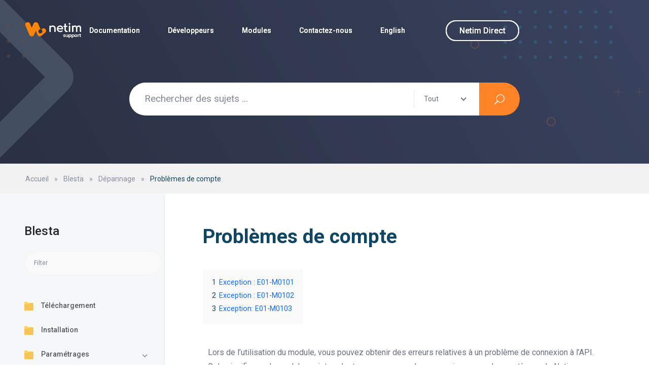

--- FILE ---
content_type: text/html; charset=UTF-8
request_url: https://support.netim.com/fr/docs/blesta-fr/depannage/problemes-de-compte
body_size: 16876
content:
<!DOCTYPE html>
<html lang="fr-FR">
    <head>
        <meta charset="UTF-8">
        <!-- For IE -->
        <meta http-equiv="X-UA-Compatible" content="IE=edge">
        <!-- Theme Version -->
        <meta name="docly-version" content="2.3.0">
        <!-- For Resposive Device -->
        <meta name="viewport" content="width=device-width, initial-scale=1.0">

        <meta name='robots' content='index, follow, max-image-preview:large, max-snippet:-1, max-video-preview:-1' />
<link rel='preconnect' href='https://www.googletagmanager.com' >

<link rel='dns-prefetch' href='//googletagmanager.com'>


	<!-- This site is optimized with the Yoast SEO plugin v26.8 - https://yoast.com/product/yoast-seo-wordpress/ -->
	<title>Problèmes de compte avec Blesta - Netim support</title><link rel="preload" href="https://support.netim.com/wp-content/uploads/2021/04/main-logo.png" as="image" imagesrcset="https://support.netim.com/wp-content/uploads/2021/04/main-logo-w2x.png 2x" fetchpriority="high"><link rel="preload" href="https://support.netim.com/wp-content/cache/perfmatters/support.netim.com/css/docs.used.css?ver=1758630911" as="style" /><link rel="stylesheet" id="perfmatters-used-css" href="https://support.netim.com/wp-content/cache/perfmatters/support.netim.com/css/docs.used.css?ver=1758630911" media="all" />
	<meta name="description" content="Découvrez les solutions aux principaux problèmes de connexion lors de l’utilisation du module Blesta" />
	<link rel="canonical" href="https://support.netim.com/fr/docs/blesta-fr/depannage/problemes-de-compte" />
	<meta property="og:locale" content="fr_FR" />
	<meta property="og:type" content="article" />
	<meta property="og:title" content="Problèmes de compte avec Blesta - Netim support" />
	<meta property="og:description" content="Découvrez les solutions aux principaux problèmes de connexion lors de l’utilisation du module Blesta" />
	<meta property="og:url" content="https://support.netim.com/fr/docs/blesta-fr/depannage/problemes-de-compte" />
	<meta property="og:site_name" content="Netim support" />
	<meta property="article:modified_time" content="2023-04-24T10:15:28+00:00" />
	<meta name="twitter:card" content="summary_large_image" />
	<meta name="twitter:label1" content="Durée de lecture estimée" />
	<meta name="twitter:data1" content="2 minutes" />
	<script type="application/ld+json" class="yoast-schema-graph">{"@context":"https://schema.org","@graph":[{"@type":"WebPage","@id":"https://support.netim.com/fr/docs/blesta-fr/depannage/problemes-de-compte","url":"https://support.netim.com/fr/docs/blesta-fr/depannage/problemes-de-compte","name":"Problèmes de compte avec Blesta - Netim support","isPartOf":{"@id":"https://support.netim.com/fr/#website"},"datePublished":"2023-04-24T10:11:44+00:00","dateModified":"2023-04-24T10:15:28+00:00","description":"Découvrez les solutions aux principaux problèmes de connexion lors de l’utilisation du module Blesta","breadcrumb":{"@id":"https://support.netim.com/fr/docs/blesta-fr/depannage/problemes-de-compte#breadcrumb"},"inLanguage":"fr-FR","potentialAction":[{"@type":"ReadAction","target":["https://support.netim.com/fr/docs/blesta-fr/depannage/problemes-de-compte"]}]},{"@type":"BreadcrumbList","@id":"https://support.netim.com/fr/docs/blesta-fr/depannage/problemes-de-compte#breadcrumb","itemListElement":[{"@type":"ListItem","position":1,"name":"Accueil","item":"https://support.netim.com/fr/"},{"@type":"ListItem","position":2,"name":"Blesta","item":"https://support.netim.com/fr/docs/blesta-fr"},{"@type":"ListItem","position":3,"name":"Dépannage","item":"https://support.netim.com/fr/docs/blesta-fr/depannage"},{"@type":"ListItem","position":4,"name":"Problèmes de compte"}]},{"@type":"WebSite","@id":"https://support.netim.com/fr/#website","url":"https://support.netim.com/fr/","name":"Netim support","description":"L&#039;équipe support pour vous aider !","potentialAction":[{"@type":"SearchAction","target":{"@type":"EntryPoint","urlTemplate":"https://support.netim.com/fr/?s={search_term_string}"},"query-input":{"@type":"PropertyValueSpecification","valueRequired":true,"valueName":"search_term_string"}}],"inLanguage":"fr-FR"}]}</script>
	<!-- / Yoast SEO plugin. -->


<link rel='dns-prefetch' href='//widget.trustpilot.com' />

<style id='wp-img-auto-sizes-contain-inline-css' type='text/css'>
img:is([sizes=auto i],[sizes^="auto," i]){contain-intrinsic-size:3000px 1500px}
/*# sourceURL=wp-img-auto-sizes-contain-inline-css */
</style>
<style id='classic-theme-styles-inline-css' type='text/css'>
/*! This file is auto-generated */
.wp-block-button__link{color:#fff;background-color:#32373c;border-radius:9999px;box-shadow:none;text-decoration:none;padding:calc(.667em + 2px) calc(1.333em + 2px);font-size:1.125em}.wp-block-file__button{background:#32373c;color:#fff;text-decoration:none}
/*# sourceURL=/wp-includes/css/classic-themes.min.css */
</style>
<link rel="stylesheet" id="bodhi-svgs-attachment-css" type="text/css" media="all" data-pmdelayedstyle="https://support.netim.com/wp-content/plugins/svg-support/css/svgs-attachment.css">
<link rel="stylesheet" id="eazydocs-frontend-css" type="text/css" media="all" data-pmdelayedstyle="https://support.netim.com/wp-content/plugins/eazydocs/assets/css/frontend.css?ver=6.9">
<link rel="stylesheet" id="elegant-icon-css" type="text/css" media="all" data-pmdelayedstyle="https://support.netim.com/wp-content/plugins/eazydocs/assets/vendors/elegant-icon/style.css?ver=6.9">
<link rel="stylesheet" id="ezd-frontend-global-css" type="text/css" media="all" data-pmdelayedstyle="https://support.netim.com/wp-content/plugins/eazydocs/assets/css/frontend-global.css?ver=6.9">
<style id='ezd-frontend-global-inline-css' type='text/css'>
.doc_switch input[type=checkbox] { border: 1px solid rgba(76,76,241, 0.3); background: rgba(76,76,241, 0.25) }.categories_guide_item .doc_border_btn { border: 1px solid rgba(76,76,241, 0.2); background: rgba(76,76,241, 0.05) }#eazydocs_feedback .action_btn{ background: rgba(76,76,241, .9); }.nav-sidebar .nav-item.current_page_item > .doc-link, .doc-btm ul.card_tagged li a:hover, .categories_guide_item a.doc_tag_title span.badge { background: rgba(76,76,241, .1) }.nav-sidebar .nav-item .dropdown_nav li:not(.has_child).current_page_item { background: rgba(76,76,241, .1) }.nav-sidebar .nav-item .dropdown_nav li:not(.has_child).current_page_item:hover { background: rgba(76,76,241, .2) }.documentation_item .media-body .title:hover { text-decoration-color: rgba(76,76,241, 0.25)}.single-docs .shortcode_title .ezd-doc-badge { background: rgba(76,76,241, .6) }.single-docs .shortcode_title .ezd-doc-badge:hover { background: rgba(76,76,241, .7) }
/*# sourceURL=ezd-frontend-global-inline-css */
</style>
<link rel="stylesheet" id="nice-select-css" type="text/css" media="all" data-pmdelayedstyle="https://support.netim.com/wp-content/themes/docly/assets/vendors/niceselectpicker/nice-select.css?ver=6.9">
<link rel="stylesheet" id="docly-child-parent-root-css" type="text/css" media="all" data-pmdelayedstyle="https://support.netim.com/wp-content/themes/docly/style.css?ver=6.9">
<link rel='stylesheet' id='docly-fonts-css' href='https://support.netim.com/wp-content/cache/perfmatters/support.netim.com/fonts/017d22742bed.google-fonts.min.css' type='text/css' media='all' />
<link rel="stylesheet" id="bootstrap-css" type="text/css" media="all" data-pmdelayedstyle="https://support.netim.com/wp-content/themes/docly/assets/vendors/bootstrap/css/bootstrap.min.css?ver=6.9">
<link rel="stylesheet" id="fontawesome-css" type="text/css" media="all" data-pmdelayedstyle="https://support.netim.com/wp-content/themes/docly/assets/vendors/font-awesome/css/all.css?ver=6.9">
<link rel="stylesheet" id="e-animations-css" type="text/css" media="all" data-pmdelayedstyle="https://support.netim.com/wp-content/themes/docly/assets/vendors/animation/animate.css?ver=6.9">
<link rel="stylesheet" id="tooltipster-css" type="text/css" media="all" data-pmdelayedstyle="https://support.netim.com/wp-content/themes/docly/assets/vendors/tooltipster/css/tooltipster.bundle.min.css?ver=6.9">
<link rel="stylesheet" id="elementor-frontend-css" type="text/css" media="all" data-pmdelayedstyle="https://support.netim.com/wp-content/plugins/elementor/assets/css/frontend.min.css?ver=3.34.2">
<link rel="stylesheet" id="docly-elementor-css" type="text/css" media="all" data-pmdelayedstyle="https://support.netim.com/wp-content/themes/docly/assets/css/elementor-style.css?ver=1.0.0">
<link rel="stylesheet" id="docly-main-css" type="text/css" media="all" data-pmdelayedstyle="https://support.netim.com/wp-content/themes/docly/assets/css/style.css?ver=6.9">
<link rel="stylesheet" id="docly-wpd-css" type="text/css" media="all" data-pmdelayedstyle="https://support.netim.com/wp-content/themes/docly/assets/css/wpd-style.css?ver=6.9">
<link rel="stylesheet" id="docly-wp-custom-css" type="text/css" media="all" data-pmdelayedstyle="https://support.netim.com/wp-content/themes/docly/assets/css/wp-custom.css?ver=6.9">
<link rel="stylesheet" id="docly-responsive-css" type="text/css" media="all" data-pmdelayedstyle="https://support.netim.com/wp-content/themes/docly/assets/css/responsive.css?ver=6.9">
<link rel="stylesheet" id="docly-root-css" type="text/css" media="all" data-pmdelayedstyle="https://support.netim.com/wp-content/themes/docly-child/style.css?ver=6.9">
<style id='docly-root-inline-css' type='text/css'>
.footer_area {padding-top: px !important;}.footer_area {padding-right: px !important;}.footer_area {padding-bottom: px !important;}.footer_area {padding-left: px !important;}.page_wrapper {padding-top: px !important;}.page_wrapper {padding-right: px !important;}.page_wrapper {padding-bottom: px !important;}.page_wrapper {padding-left: px !important;}.body_wrapper {
    margin-bottom: -27px;
}.breadcrumb_area { background-image: linear-gradient(60deg, #2a3042 0%, #39425f 100%); }.blog_comment_box .get_quote_form .thm_btn:hover, .bbp-submit-wrapper #user-submit:hover, #new-post #bbp_reply_submit:hover, #new-post button#bbp_topic_submit:hover{box-shadow: 0 20px 30px 0 rgba(25,122,151,0.24) !important;}
                .doc_border_btn, .doc_tag .nav-item .nav-link, .navbar_fixed.menu_one .nav_btn,
                .woocommerce div.product div.images .flex-control-thumbs li img.flex-active, .woocommerce div.product div.images .flex-control-thumbs li img:hover,
                .nav_btn_two, .menu_two .nav_btn, .f_social_icon li a, .pagination .page-numbers {border-color: rgba(25,122,151,0.3) !important;}.onepage-doc-sec p a::after, .doc-main-content p a::after, .card-body a::after, .blog_single_item p a::after {background-color: rgba(25,122,151,0.25) !important;}.onepage-doc-sec p a:hover::after, .doc-main-content p a:hover::after, .card-body a:hover::after, .blog_single_item p a:hover::after {background-color: rgba(25,122,151,0.75) !important;}.action-button-container.action-btns .bbp-topic-reply-link:hover{background: rgba(25,122,151,0.8) !important;}.widget_price_filter .ui-slider .ui-slider-range, .widget_price_filter .price_slider_wrapper .ui-slider .ui-slider-range{background: rgba(25,122,151,0.5) !important;}
/*# sourceURL=docly-root-inline-css */
</style>
<link rel="stylesheet" id="mCustomScrollbar-css" type="text/css" media="all" data-pmdelayedstyle="https://support.netim.com/wp-content/themes/docly/assets/vendors/mcustomscrollbar/jquery.mCustomScrollbar.min.css?ver=6.9">
<link rel="stylesheet" id="elementor-icons-css" type="text/css" media="all" data-pmdelayedstyle="https://support.netim.com/wp-content/plugins/elementor/assets/lib/eicons/css/elementor-icons.min.css?ver=5.46.0">
<link rel='stylesheet' id='elementor-post-23-css' href='https://support.netim.com/wp-content/uploads/elementor/css/post-23.css?ver=1769246974' type='text/css' media='all' />
<link rel="stylesheet" id="eazydocs-pro-frontend-css" type="text/css" media="all" data-pmdelayedstyle="https://support.netim.com/wp-content/plugins/eazydocs-pro/assets/css/ezd-pro.css?ver=6.9">
<link rel="stylesheet" id="eazydocs-responsive-css" type="text/css" media="all" data-pmdelayedstyle="https://support.netim.com/wp-content/plugins/eazydocs/assets/css/frontend/ezd-responsive.css?ver=6.9">
<link rel='stylesheet' id='elementor-gf-local-nunito-css' href='https://support.netim.com/wp-content/uploads/elementor/google-fonts/css/nunito.css?ver=1742248047' type='text/css' media='all' />
<link rel='stylesheet' id='elementor-gf-local-nunitosans-css' href='https://support.netim.com/wp-content/uploads/elementor/google-fonts/css/nunitosans.css?ver=1742248054' type='text/css' media='all' />
<script type="text/javascript" src="https://support.netim.com/wp-content/plugins/svg-support/vendor/DOMPurify/DOMPurify.min.js?ver=2.5.8" id="bodhi-dompurify-library-js" defer></script>
<script type="text/javascript" id="jquery-core-js-extra">
/* <![CDATA[ */
var eazydocs_local_object = {"ajaxurl":"https://support.netim.com/wp-admin/admin-ajax.php?wpml_lang=fr","EAZYDOCS_FRONT_CSS":"https://support.netim.com/wp-content/plugins/eazydocs/assets/css/frontend","nonce":"04aab28103","is_doc_ajax":"0","ezd_layout_container":"ezd-container-fluid"};
var docly_local_object = {"ajaxurl":"https://support.netim.com/wp-admin/admin-ajax.php","privacy_bar_btn_txt":"J'ai compris","privacy_bar_txt":"En utilisant ce site, vous acceptez automatiquement que nous utilisons les cookies."};
//# sourceURL=jquery-core-js-extra
/* ]]> */
</script>
<script type="text/javascript" src="https://support.netim.com/wp-includes/js/jquery/jquery.min.js?ver=3.7.1" id="jquery-core-js"></script>
<script type="text/javascript" id="bodhi_svg_inline-js-extra">
/* <![CDATA[ */
var svgSettings = {"skipNested":""};
//# sourceURL=bodhi_svg_inline-js-extra
/* ]]> */
</script>
<script type="text/javascript" src="https://support.netim.com/wp-content/plugins/svg-support/js/min/svgs-inline-min.js" id="bodhi_svg_inline-js" defer></script>
<script type="text/javascript" id="bodhi_svg_inline-js-after">
/* <![CDATA[ */
cssTarget={"Bodhi":"img.style-svg","ForceInlineSVG":"style-svg"};ForceInlineSVGActive="false";frontSanitizationEnabled="on";
//# sourceURL=bodhi_svg_inline-js-after
/* ]]> */
</script>
<script type="text/javascript" src="https://support.netim.com/wp-content/plugins/eazydocs/assets/js/frontend/printThis.js?ver=6.9" id="printThis-js" defer></script>
<script type="text/javascript" src="https://support.netim.com/wp-content/plugins/eazydocs/assets/js/frontend/bootstrap-toc.min.js?ver=6.9" id="bootstrap-toc-js-js" defer></script>
<script type="text/javascript" src="https://support.netim.com/wp-content/plugins/eazydocs/assets/js/frontend/docs-single.js?ver=2.5.9" id="eazydocs-single-js" defer></script>
<script type="text/javascript" src="https://support.netim.com/wp-content/plugins/eazydocs/assets/js/frontend/global.js?ver=2.5.9" id="eazydocs-global-js" defer></script>
<script type="text/javascript" src="https://support.netim.com/wp-content/themes/docly/assets/vendors/niceselectpicker/jquery.nice-select.min.js?ver=1.0" id="nice-select-js" defer></script>
<script type="text/javascript" src="https://support.netim.com/wp-content/themes/docly/assets/vendors/bootstrap/js/bootstrap.bundle.min.js?ver=4.3.1" id="bootstrap-js" defer></script>
<script type="text/javascript" src="https://support.netim.com/wp-content/plugins/eazydocs-pro/assets/js/mark.js?ver=6.9" id="ezd-mark-js" defer></script>
<script type="text/javascript" src="https://support.netim.com/wp-content/plugins/eazydocs-pro/assets/js/jquery.mark.min.js?ver=6.9" id="jquery-mark-js" defer></script>
<script type="text/javascript" id="eazydocs-local-ajax-js-extra">
/* <![CDATA[ */
var eazydocs_ajax_search = {"ajax_url":"https://support.netim.com/wp-admin/admin-ajax.php","eazydocs_local_nonce":"f3bea459c8","current_page":"1","selected_comment":"","assistant_not_found_words":"Please type a keyword to search for contents.","docs_id":"71945","ezd_selected_comment_data":[]};
//# sourceURL=eazydocs-local-ajax-js-extra
/* ]]> */
</script>
<script type="text/javascript" src="https://support.netim.com/wp-content/plugins/eazydocs-pro/assets/js/ajax.js?ver=6.9" id="eazydocs-local-ajax-js" defer></script>
<script type="text/javascript" src="https://support.netim.com/wp-content/themes/docly-child/assets/js/main.js?ver=6.8.8" id="modified-docly-main-js" defer></script>
<script type="text/javascript" src="https://support.netim.com/wp-content/plugins/eazydocs/assets/js/frontend/block.js?ver=2.5.9" id="eazydocs-block-js" defer></script>
    <style>
        .page-id-74346        .ezd_doc_login_form {
            margin: auto;
            width: 515px;
        }

        .page-id-74346        .ezd_doc_login_wrap {
            background-color: #e9ebee;
            width: 100%;
            height: 100vh;
            display: flex;
        }

        .page-id-74346        .ezd_doc_login_form input {
            width: 300px
        }

        .page-id-74346        .ezd-login-form-wrap {
            padding: 22px 108px 26px;
        }
    </style>
<meta name="generator" content="Elementor 3.34.2; features: additional_custom_breakpoints; settings: css_print_method-external, google_font-enabled, font_display-auto">
<!-- Matomo Tag Manager -->
<script>
  var _mtm = window._mtm = window._mtm || [];
  _mtm.push({'mtm.startTime': (new Date().getTime()), 'event': 'mtm.Start'});
  (function() {
    var d=document, g=d.createElement('script'), s=d.getElementsByTagName('script')[0];
    g.async=true; g.src='https://analytics.netim.net/js/container_gF3wiMRw.js'; s.parentNode.insertBefore(g,s);
  })();
</script>
<!-- End Matomo Tag Manager -->			<style>
				.e-con.e-parent:nth-of-type(n+4):not(.e-lazyloaded):not(.e-no-lazyload),
				.e-con.e-parent:nth-of-type(n+4):not(.e-lazyloaded):not(.e-no-lazyload) * {
					background-image: none !important;
				}
				@media screen and (max-height: 1024px) {
					.e-con.e-parent:nth-of-type(n+3):not(.e-lazyloaded):not(.e-no-lazyload),
					.e-con.e-parent:nth-of-type(n+3):not(.e-lazyloaded):not(.e-no-lazyload) * {
						background-image: none !important;
					}
				}
				@media screen and (max-height: 640px) {
					.e-con.e-parent:nth-of-type(n+2):not(.e-lazyloaded):not(.e-no-lazyload),
					.e-con.e-parent:nth-of-type(n+2):not(.e-lazyloaded):not(.e-no-lazyload) * {
						background-image: none !important;
					}
				}
			</style>
			<style type="text/css">:root{--ezd_brand_color:#4c4cf1;}</style><link rel="icon" href="https://support.netim.com/wp-content/uploads/2021/11/cropped-favicon-support-32x32.png" sizes="32x32" />
<link rel="icon" href="https://support.netim.com/wp-content/uploads/2021/11/cropped-favicon-support-192x192.png" sizes="192x192" />
<link rel="apple-touch-icon" href="https://support.netim.com/wp-content/uploads/2021/11/cropped-favicon-support-180x180.png" />
<meta name="msapplication-TileImage" content="https://support.netim.com/wp-content/uploads/2021/11/cropped-favicon-support-270x270.png" />
		<style type="text/css" id="wp-custom-css">
			.f_bg_color {
  background: linear-gradient(60deg, #2a3042 0%, #39425f 100%) !important;
}

.f_title{
	color:white;
}

#menu-footer-bloc-1-fr > li > a {
	color:white;
}

.nice-select .list {
  position: fixed;
  z-index: 9999;
}

.nice-select.open .list {
  position: absolute;
	max-height: 500px;
	overflow: auto;
}

.nice-select .list::-webkit-scrollbar {
  width: 6px;
}

.nice-select .list::-webkit-scrollbar-thumb {
  background-color: #c2c9d6;
  border-radius: 3px;
}

body > div.body_wrapper.eazydocs_assistant_body{
	z-index: 9000000;
		overflow: visible;
}

#post .elementor a:not(.anchorjs-link):not(.elementor-toggle-title) { 
	color: #0d6efd;
	text-decoration: none;
	margin-right: 0;
}

#post .elementor a:not(.anchorjs-link):after { 
	content:none;
}		</style>
		<noscript><style>.perfmatters-lazy[data-src]{display:none !important;}</style></noscript>    </head>

    <body class="wp-singular docs-template-default single single-docs postid-71945 wp-embed-responsive wp-theme-docly wp-child-theme-docly-child ezd-theme-docly-child ezd-body-docs  doc dr_y elementor-default elementor-kit-23 elementor-page elementor-page-71945">
        
        <div class="click_capture"></div>

        <div class="body_wrapper ">

            <nav class="navbar navbar-expand-lg menu_one " id="sticky">
                <div class="container custom_container">
                            <a class="navbar-brand logo sticky_logo" href="https://support.netim.com/fr/">
                            <img data-perfmatters-preload width="110" height="37" src="https://support.netim.com/wp-content/uploads/2021/04/main-logo.png" class="main_logo" alt="Netim support" srcset="https://support.netim.com/wp-content/uploads/2021/04/main-logo-w2x.png 2x" fetchpriority="high">
                                    <img width="110" height="37" src="https://support.netim.com/wp-content/uploads/2021/04/sticky-logo.png" class="secondary_logo" alt="Netim support" srcset='https://support.netim.com/wp-content/uploads/2021/04/sticky-logo-w2x.png 2x'>
                                </a>                    <button class="navbar-toggler collapsed" type="button" data-bs-toggle="collapse"
                            data-bs-target="#navbarSupportedContent" aria-controls="navbarSupportedContent"
                            aria-expanded="false" aria-label="Toggle navigation">
                        <span class="menu_toggle">
                            <span class="hamburger">
                                <span></span>
                                <span></span>
                                <span></span>
                            </span>
                            <span class="hamburger-cross">
                                <span></span>
                                <span></span>
                            </span>
                        </span>
                    </button>
                    <div class="collapse navbar-collapse" id="navbarSupportedContent">
                        <ul id="menu-menu-principal" class="navbar-nav menu ml-auto"><li itemscope="itemscope"  id="menu-item-6922" class="menu-item menu-item-type-custom menu-item-object-custom menu-item-home menu-item-has-children menu-item-6922 dropdown submenu nav-item"><a href="https://support.netim.com/fr/#docs" class="nav-link">Documentation</a><i class="arrow_carrot-down_alt2 mobile_dropdown_icon"></i>
<ul role="menu" class=" dropdown-menu menu-depth-2nd" >
	<li itemscope="itemscope"  id="menu-item-6924" class="menu-item menu-item-type-custom menu-item-object-custom menu-item-6924 dropdown submenu nav-item"><a href="https://support.netim.com/fr/docs/grand-public" class="nav-link">Grand Public</a></li>
	<li itemscope="itemscope"  id="menu-item-6927" class="menu-item menu-item-type-custom menu-item-object-custom menu-item-6927 dropdown submenu nav-item"><a href="https://support.netim.com/fr/docs/revendeurs" class="nav-link">Revendeurs</a></li>
	<li itemscope="itemscope"  id="menu-item-33623" class="menu-item menu-item-type-custom menu-item-object-custom menu-item-33623 dropdown submenu nav-item"><a href="https://support.netim.com/fr/docs/affilies" class="nav-link">Affiliés</a></li>
</ul>
</li>
<li itemscope="itemscope"  id="menu-item-6929" class="menu-item menu-item-type-custom menu-item-object-custom menu-item-has-children menu-item-6929 dropdown submenu nav-item"><a href="https://support.netim.com/fr/docs/revendeurs/developpeurs" class="nav-link">Développeurs</a><i class="arrow_carrot-down_alt2 mobile_dropdown_icon"></i>
<ul role="menu" class=" dropdown-menu menu-depth-2nd" >
	<li itemscope="itemscope"  id="menu-item-6936" class="menu-item menu-item-type-custom menu-item-object-custom menu-item-6936 dropdown submenu nav-item"><a href="https://support.netim.com/fr/docs/revendeurs/developpeurs/guide-du-developpeur-api-soap" class="nav-link">API SOAP</a></li>
	<li itemscope="itemscope"  id="menu-item-6934" class="menu-item menu-item-type-custom menu-item-object-custom menu-item-6934 dropdown submenu nav-item"><a href="https://support.netim.com/fr/docs/revendeurs/developpeurs/guide-du-developpeur-api-rest" class="nav-link">API REST</a></li>
</ul>
</li>
<li itemscope="itemscope"  id="menu-item-6939" class="menu-item menu-item-type-custom menu-item-object-custom menu-item-6939 dropdown submenu nav-item"><a href="https://support.netim.com/fr/docs/revendeurs/modules" class="nav-link dropdown-toggle">Modules</a><i class="arrow_carrot-down_alt2 mobile_dropdown_icon" aria-hidden="false" data-bs-toggle="dropdown"></i><ul class="dropdown-menu dropdown_menu_two">

	<li class="nav-item">
		<a href="https://support.netim.com/fr/docs/whmcs-fr" class="nav-link">
							<img src="data:image/svg+xml,%3Csvg%20xmlns=&#039;http://www.w3.org/2000/svg&#039;%20width=&#039;32&#039;%20height=&#039;30&#039;%20viewBox=&#039;0%200%2032%2030&#039;%3E%3C/svg%3E" alt="WHMCS" width="32" height="30" class="perfmatters-lazy" data-src="https://support.netim.com/wp-content/uploads/2022/10/icon-whmcs.png" /><noscript><img src="https://support.netim.com/wp-content/uploads/2022/10/icon-whmcs.png"
					 alt="WHMCS"
					 width="32"
					 height="30"></noscript>
						<div class="text">
									<div>WHMCS</div>
											</div>
		</a>
	</li>

	




	<li class="nav-item">
		<a href="https://support.netim.com/fr/docs/blesta-fr" class="nav-link">
							<img src="data:image/svg+xml,%3Csvg%20xmlns=&#039;http://www.w3.org/2000/svg&#039;%20width=&#039;32&#039;%20height=&#039;30&#039;%20viewBox=&#039;0%200%2032%2030&#039;%3E%3C/svg%3E" alt="Blesta" width="32" height="30" class="perfmatters-lazy" data-src="https://support.netim.com/wp-content/uploads/2022/10/icon-blesta.png" /><noscript><img src="https://support.netim.com/wp-content/uploads/2022/10/icon-blesta.png"
					 alt="Blesta"
					 width="32"
					 height="30"></noscript>
						<div class="text">
									<div>Blesta</div>
											</div>
		</a>
	</li>

	




	<li class="nav-item">
		<a href="https://support.netim.com/fr/docs/clientexec-fr" class="nav-link">
							<img src="data:image/svg+xml,%3Csvg%20xmlns=&#039;http://www.w3.org/2000/svg&#039;%20width=&#039;32&#039;%20height=&#039;30&#039;%20viewBox=&#039;0%200%2032%2030&#039;%3E%3C/svg%3E" alt="ClientExec" width="32" height="30" class="perfmatters-lazy" data-src="https://support.netim.com/wp-content/uploads/2022/10/icon-clientexec.png" /><noscript><img src="https://support.netim.com/wp-content/uploads/2022/10/icon-clientexec.png"
					 alt="ClientExec"
					 width="32"
					 height="30"></noscript>
						<div class="text">
									<div>ClientExec</div>
											</div>
		</a>
	</li>

	



	<li class="nav-item">
		<a href="https://support.netim.com/fr/docs/wisecp-fr" class="nav-link">
							<img src="data:image/svg+xml,%3Csvg%20xmlns=&#039;http://www.w3.org/2000/svg&#039;%20width=&#039;32&#039;%20height=&#039;30&#039;%20viewBox=&#039;0%200%2032%2030&#039;%3E%3C/svg%3E" alt="WISECP" width="32" height="30" class="perfmatters-lazy" data-src="https://support.netim.com/wp-content/uploads/2022/10/icon-wisecp.png" /><noscript><img loading="lazy" src="https://support.netim.com/wp-content/uploads/2022/10/icon-wisecp.png"
					 alt="WISECP"
					 width="32"
					 height="30"></noscript>
						<div class="text">
									<div>WISECP</div>
											</div>
		</a>
	</li>

	




	<li class="nav-item">
		<a href="https://support.netim.com/fr/docs/hostbill-fr" class="nav-link">
							<img src="data:image/svg+xml,%3Csvg%20xmlns=&#039;http://www.w3.org/2000/svg&#039;%20width=&#039;32&#039;%20height=&#039;30&#039;%20viewBox=&#039;0%200%2032%2030&#039;%3E%3C/svg%3E" alt="HostBill" width="32" height="30" class="perfmatters-lazy" data-src="https://support.netim.com/wp-content/uploads/2022/10/icon_hostbill-1.png" /><noscript><img loading="lazy" src="https://support.netim.com/wp-content/uploads/2022/10/icon_hostbill-1.png"
					 alt="HostBill"
					 width="32"
					 height="30"></noscript>
						<div class="text">
									<div>HostBill</div>
											</div>
		</a>
	</li>

	




	<li class="nav-item">
		<a href="https://support.netim.com/fr/docs/fossbilling-fr" class="nav-link">
							<img src="data:image/svg+xml,%3Csvg%20xmlns=&#039;http://www.w3.org/2000/svg&#039;%20width=&#039;32&#039;%20height=&#039;30&#039;%20viewBox=&#039;0%200%2032%2030&#039;%3E%3C/svg%3E" alt="FOSSBilling" width="32" height="30" class="perfmatters-lazy" data-src="https://support.netim.com/wp-content/uploads/2023/04/icon-fossbilling.png" /><noscript><img loading="lazy" src="https://support.netim.com/wp-content/uploads/2023/04/icon-fossbilling.png"
					 alt="FOSSBilling"
					 width="32"
					 height="30"></noscript>
						<div class="text">
									<div>FOSSBilling</div>
											</div>
		</a>
	</li>

	




	<li class="nav-item">
		<a href="https://support.netim.com/fr/docs/upmind-fr" class="nav-link">
							<img src="data:image/svg+xml,%3Csvg%20xmlns=&#039;http://www.w3.org/2000/svg&#039;%20width=&#039;32&#039;%20height=&#039;30&#039;%20viewBox=&#039;0%200%2032%2030&#039;%3E%3C/svg%3E" alt="Upmind" width="32" height="30" class="perfmatters-lazy" data-src="https://support.netim.com/wp-content/uploads/2025/07/1_1_14697_200x200-2.png" /><noscript><img loading="lazy" src="https://support.netim.com/wp-content/uploads/2025/07/1_1_14697_200x200-2.png"
					 alt="Upmind"
					 width="32"
					 height="30"></noscript>
						<div class="text">
									<div>Upmind</div>
											</div>
		</a>
	</li>

	
</ul></li>
<li itemscope="itemscope"  id="menu-item-6950" class="menu-item menu-item-type-custom menu-item-object-custom menu-item-6950 nav-item"><a href="https://www.netim.com/fr/contactez-nous" class="nav-link">Contactez-nous</a></li>
<li itemscope="itemscope"  id="menu-item-6274-en" class="lang-item lang-item-219 lang-item-en no-translation lang-item-first menu-item menu-item-type-custom menu-item-object-custom menu-item-6274-en dropdown submenu nav-item"><a href="https://support.netim.com/en/" class="nav-link">English</a></li>
</ul>    <a class="nav_btn " href="https://www.netim.com/direct/" target='_blank'>
        Netim Direct    </a>
                        </div>
                </div>
            </nav>

            <!-- SVG Sprites -->
<svg width="0" height="0" class="hidden">
    <!-- CONFIDENTIALITE-WHOIS -->
    <symbol id="confidentialite-whois" xmlns="http://www.w3.org/2000/svg" viewBox="0 0 100 100">
        <path class="st0" d="M86.06,67.2c0,0-3.91,2.03-4.44,6.85c-0.53,4.82-2.41,12.04-9.56,12.72c-7.15,0.68-18.14,2.11-19.95-13.93
	c-0.63-5.48-1.66-5.65-2.59-5.65c0,0-0.01,0-0.01,0c-0.03,0-0.06,0-0.09,0c-0.03,0-0.06,0-0.09,0c0,0-0.01,0-0.01,0
	c-0.93,0-1.95,0.17-2.59,5.65c-1.81,16.03-12.8,14.6-19.95,13.93c-7.15-0.68-9.03-7.9-9.56-12.72c-0.53-4.82-4.44-6.85-4.44-6.85
	c0.9-2.79,0-4.37,0-4.37s17.04-5.11,34.63,0.75c0.01,0,0.02,0.01,0.03,0.01c0.14,0.06,0.74,0.29,1.98,0.38
	c1.24-0.09,1.84-0.32,1.98-0.38c0.01-0.01,0.02-0.01,0.03-0.01c17.59-5.86,34.63-0.75,34.63-0.75S85.16,64.42,86.06,67.2z
	 M94.99,57.33c0.1-0.41,2.3-10.4-13.7-8.19c-5.49-14.98-5.34-34.93-17.91-34.85c-7.93,0.05-9.51,1.14-10.63,1.95
	c-1.06,0.41-1.93,0.75-3.29,0.82c-1.36-0.08-2.22-0.42-3.29-0.82c-1.12-0.8-2.71-1.9-10.63-1.95C22.95,14.21,23.1,34.16,17.61,49.14
	c-16-2.21-13.8,7.78-13.7,8.19l-0.15,0.01h0.16h91.07h0.16L94.99,57.33z"/>
    </symbol>
    <!-- DNSSEC -->
    <symbol id="dnssec" xmlns="http://www.w3.org/2000/svg" viewBox="0 0 16 16">
        <path fill-rule="evenodd"
              d="M8 0c-.69 0-1.843.265-2.928.56-1.11.3-2.229.655-2.887.87a1.54 1.54 0 0 0-1.044 1.262c-.596 4.477.787 7.795 2.465 9.99a11.777 11.777 0 0 0 2.517 2.453c.386.273.744.482 1.048.625.28.132.581.24.829.24s.548-.108.829-.24a7.159 7.159 0 0 0 1.048-.625 11.775 11.775 0 0 0 2.517-2.453c1.678-2.195 3.061-5.513 2.465-9.99a1.541 1.541 0 0 0-1.044-1.263 62.467 62.467 0 0 0-2.887-.87C9.843.266 8.69 0 8 0zm2.146 5.146a.5.5 0 0 1 .708.708l-3 3a.5.5 0 0 1-.708 0l-1.5-1.5a.5.5 0 1 1 .708-.708L7.5 7.793l2.646-2.647z"/>
    </symbol>
</svg><style>
    .navbar-collapse>p {
        color: #6b707f;
    }
</style>


<div class="click_capture"></div>

<div class="body_wrapper ">

    <nav class="navbar navbar-expand-lg menu_one " id="sticky">
        <div class="container custom_container">
                    <a class="navbar-brand logo sticky_logo" href="https://support.netim.com/fr/">
                            <img data-perfmatters-preload width="110" height="37" src="https://support.netim.com/wp-content/uploads/2021/04/main-logo.png" class="main_logo" alt="Netim support" srcset="https://support.netim.com/wp-content/uploads/2021/04/main-logo-w2x.png 2x" fetchpriority="high">
                                    <img width="110" height="37" src="https://support.netim.com/wp-content/uploads/2021/04/sticky-logo.png" class="secondary_logo" alt="Netim support" srcset='https://support.netim.com/wp-content/uploads/2021/04/sticky-logo-w2x.png 2x'>
                                </a>            <button class="navbar-toggler collapsed" type="button" data-bs-toggle="collapse"
                data-bs-target="#navbarSupportedContent" aria-controls="navbarSupportedContent"
                aria-expanded="false" aria-label="Toggle navigation" id="switchHeaderButton">
                <span class="menu_toggle">
                    <span class="hamburger">
                        <span style="background: var(--p_color);"></span>
                        <span style="background: var(--p_color);"></span>
                        <span style="background: var(--p_color);"></span>
                    </span>
                    <span class="hamburger-cross">
                        <span style="background: var(--p_color);"></span>
                        <span style="background: var(--p_color);"></span>
                    </span>
                </span>
            </button>
            <div class="collapse navbar-collapse" id="navbarSupportedContent">
                <ul id="menu-menu-principal-1" class="navbar-nav menu ml-auto"><li itemscope="itemscope"  class="menu-item menu-item-type-custom menu-item-object-custom menu-item-home menu-item-has-children menu-item-6922 dropdown submenu nav-item"><a href="https://support.netim.com/fr/#docs" class="nav-link">Documentation</a><i class="arrow_carrot-down_alt2 mobile_dropdown_icon"></i>
<ul role="menu" class=" dropdown-menu menu-depth-2nd" >
	<li itemscope="itemscope"  class="menu-item menu-item-type-custom menu-item-object-custom menu-item-6924 dropdown submenu nav-item"><a href="https://support.netim.com/fr/docs/grand-public" class="nav-link">Grand Public</a></li>
	<li itemscope="itemscope"  class="menu-item menu-item-type-custom menu-item-object-custom menu-item-6927 dropdown submenu nav-item"><a href="https://support.netim.com/fr/docs/revendeurs" class="nav-link">Revendeurs</a></li>
	<li itemscope="itemscope"  class="menu-item menu-item-type-custom menu-item-object-custom menu-item-33623 dropdown submenu nav-item"><a href="https://support.netim.com/fr/docs/affilies" class="nav-link">Affiliés</a></li>
</ul>
</li>
<li itemscope="itemscope"  class="menu-item menu-item-type-custom menu-item-object-custom menu-item-has-children menu-item-6929 dropdown submenu nav-item"><a href="https://support.netim.com/fr/docs/revendeurs/developpeurs" class="nav-link">Développeurs</a><i class="arrow_carrot-down_alt2 mobile_dropdown_icon"></i>
<ul role="menu" class=" dropdown-menu menu-depth-2nd" >
	<li itemscope="itemscope"  class="menu-item menu-item-type-custom menu-item-object-custom menu-item-6936 dropdown submenu nav-item"><a href="https://support.netim.com/fr/docs/revendeurs/developpeurs/guide-du-developpeur-api-soap" class="nav-link">API SOAP</a></li>
	<li itemscope="itemscope"  class="menu-item menu-item-type-custom menu-item-object-custom menu-item-6934 dropdown submenu nav-item"><a href="https://support.netim.com/fr/docs/revendeurs/developpeurs/guide-du-developpeur-api-rest" class="nav-link">API REST</a></li>
</ul>
</li>
<li itemscope="itemscope"  class="menu-item menu-item-type-custom menu-item-object-custom menu-item-6939 dropdown submenu nav-item"><a href="https://support.netim.com/fr/docs/revendeurs/modules" class="nav-link dropdown-toggle">Modules</a><i class="arrow_carrot-down_alt2 mobile_dropdown_icon" aria-hidden="false" data-bs-toggle="dropdown"></i><ul class="dropdown-menu dropdown_menu_two">

	<li class="nav-item">
		<a href="https://support.netim.com/fr/docs/whmcs-fr" class="nav-link">
							<img src="data:image/svg+xml,%3Csvg%20xmlns=&#039;http://www.w3.org/2000/svg&#039;%20width=&#039;32&#039;%20height=&#039;30&#039;%20viewBox=&#039;0%200%2032%2030&#039;%3E%3C/svg%3E" alt="WHMCS" width="32" height="30" class="perfmatters-lazy" data-src="https://support.netim.com/wp-content/uploads/2022/10/icon-whmcs.png" /><noscript><img src="https://support.netim.com/wp-content/uploads/2022/10/icon-whmcs.png"
					 alt="WHMCS"
					 width="32"
					 height="30"></noscript>
						<div class="text">
									<div>WHMCS</div>
											</div>
		</a>
	</li>

	




	<li class="nav-item">
		<a href="https://support.netim.com/fr/docs/blesta-fr" class="nav-link">
							<img src="data:image/svg+xml,%3Csvg%20xmlns=&#039;http://www.w3.org/2000/svg&#039;%20width=&#039;32&#039;%20height=&#039;30&#039;%20viewBox=&#039;0%200%2032%2030&#039;%3E%3C/svg%3E" alt="Blesta" width="32" height="30" class="perfmatters-lazy" data-src="https://support.netim.com/wp-content/uploads/2022/10/icon-blesta.png" /><noscript><img src="https://support.netim.com/wp-content/uploads/2022/10/icon-blesta.png"
					 alt="Blesta"
					 width="32"
					 height="30"></noscript>
						<div class="text">
									<div>Blesta</div>
											</div>
		</a>
	</li>

	




	<li class="nav-item">
		<a href="https://support.netim.com/fr/docs/clientexec-fr" class="nav-link">
							<img src="data:image/svg+xml,%3Csvg%20xmlns=&#039;http://www.w3.org/2000/svg&#039;%20width=&#039;32&#039;%20height=&#039;30&#039;%20viewBox=&#039;0%200%2032%2030&#039;%3E%3C/svg%3E" alt="ClientExec" width="32" height="30" class="perfmatters-lazy" data-src="https://support.netim.com/wp-content/uploads/2022/10/icon-clientexec.png" /><noscript><img src="https://support.netim.com/wp-content/uploads/2022/10/icon-clientexec.png"
					 alt="ClientExec"
					 width="32"
					 height="30"></noscript>
						<div class="text">
									<div>ClientExec</div>
											</div>
		</a>
	</li>

	



	<li class="nav-item">
		<a href="https://support.netim.com/fr/docs/wisecp-fr" class="nav-link">
							<img src="data:image/svg+xml,%3Csvg%20xmlns=&#039;http://www.w3.org/2000/svg&#039;%20width=&#039;32&#039;%20height=&#039;30&#039;%20viewBox=&#039;0%200%2032%2030&#039;%3E%3C/svg%3E" alt="WISECP" width="32" height="30" class="perfmatters-lazy" data-src="https://support.netim.com/wp-content/uploads/2022/10/icon-wisecp.png" /><noscript><img loading="lazy" src="https://support.netim.com/wp-content/uploads/2022/10/icon-wisecp.png"
					 alt="WISECP"
					 width="32"
					 height="30"></noscript>
						<div class="text">
									<div>WISECP</div>
											</div>
		</a>
	</li>

	




	<li class="nav-item">
		<a href="https://support.netim.com/fr/docs/hostbill-fr" class="nav-link">
							<img src="data:image/svg+xml,%3Csvg%20xmlns=&#039;http://www.w3.org/2000/svg&#039;%20width=&#039;32&#039;%20height=&#039;30&#039;%20viewBox=&#039;0%200%2032%2030&#039;%3E%3C/svg%3E" alt="HostBill" width="32" height="30" class="perfmatters-lazy" data-src="https://support.netim.com/wp-content/uploads/2022/10/icon_hostbill-1.png" /><noscript><img loading="lazy" src="https://support.netim.com/wp-content/uploads/2022/10/icon_hostbill-1.png"
					 alt="HostBill"
					 width="32"
					 height="30"></noscript>
						<div class="text">
									<div>HostBill</div>
											</div>
		</a>
	</li>

	




	<li class="nav-item">
		<a href="https://support.netim.com/fr/docs/fossbilling-fr" class="nav-link">
							<img src="data:image/svg+xml,%3Csvg%20xmlns=&#039;http://www.w3.org/2000/svg&#039;%20width=&#039;32&#039;%20height=&#039;30&#039;%20viewBox=&#039;0%200%2032%2030&#039;%3E%3C/svg%3E" alt="FOSSBilling" width="32" height="30" class="perfmatters-lazy" data-src="https://support.netim.com/wp-content/uploads/2023/04/icon-fossbilling.png" /><noscript><img loading="lazy" src="https://support.netim.com/wp-content/uploads/2023/04/icon-fossbilling.png"
					 alt="FOSSBilling"
					 width="32"
					 height="30"></noscript>
						<div class="text">
									<div>FOSSBilling</div>
											</div>
		</a>
	</li>

	




	<li class="nav-item">
		<a href="https://support.netim.com/fr/docs/upmind-fr" class="nav-link">
							<img src="data:image/svg+xml,%3Csvg%20xmlns=&#039;http://www.w3.org/2000/svg&#039;%20width=&#039;32&#039;%20height=&#039;30&#039;%20viewBox=&#039;0%200%2032%2030&#039;%3E%3C/svg%3E" alt="Upmind" width="32" height="30" class="perfmatters-lazy" data-src="https://support.netim.com/wp-content/uploads/2025/07/1_1_14697_200x200-2.png" /><noscript><img loading="lazy" src="https://support.netim.com/wp-content/uploads/2025/07/1_1_14697_200x200-2.png"
					 alt="Upmind"
					 width="32"
					 height="30"></noscript>
						<div class="text">
									<div>Upmind</div>
											</div>
		</a>
	</li>

	
</ul></li>
<li itemscope="itemscope"  class="menu-item menu-item-type-custom menu-item-object-custom menu-item-6950 nav-item"><a href="https://www.netim.com/fr/contactez-nous" class="nav-link">Contactez-nous</a></li>
<li itemscope="itemscope"  class="lang-item lang-item-219 lang-item-en no-translation lang-item-first menu-item menu-item-type-custom menu-item-object-custom menu-item-6274-en dropdown submenu nav-item"><a href="https://support.netim.com/en/" class="nav-link">English</a></li>
</ul>    <a class="nav_btn " href="https://www.netim.com/direct/" target='_blank'>
        Netim Direct    </a>
                </div>
        </div>
    </nav>
</div>

</div>
<section class="breadcrumb_area">
    <div class="container custom_container">
        <form action="https://support.netim.com/fr/" role="search" method="get" class="banner_search_form banner_search_form_two focused-form">
            <div class="input-group">

                <input type="search" id="searchInput"
					   class="form-control" name="s" onkeyup="fetchResults()"					   placeholder="Rechercher des sujets ..." autocomplete="off">

                    <input type="hidden" name="post_type" value="docs" />
                        <div class="input-group-append">
                            <select name='search_in_doc' class='custom-select' id='inlineFormCustomSelect'>
	<option value="all">Tout</option>
	<option class="level-0" value="31855">Affiliés</option>
	<option class="level-0" value="6684">API REST 1.0</option>
	<option class="level-0" value="12564">API SOAP 2.0</option>
	<option class="level-0" value="45080">Blesta</option>
	<option class="level-0" value="71500">FOSSBilling</option>
	<option class="level-0" value="6195">Grand public</option>
	<option class="level-0" value="48940">HostBill</option>
	<option class="level-0" value="6342">Revendeurs</option>
	<option class="level-0" value="92340">Upmind</option>
	<option class="level-0" value="6647">WHMCS</option>
	<option class="level-0" value="67057">WISECP</option>
</select>
                        </div>
                <button type="submit"><i class="icon_search"></i></button>
            </div>


			<div id="docly-search-result"></div>
        </form>
    </div>
</section>

<section class="page_breadcrumb">
    <div class="container custom_container">
        <div class="row">
            <div class="col-sm-8 col-md-9">
                <nav aria-label="breadcrumb">
                                            <!-- <ol class="breadcrumb">
                            <li class="breadcrumb-item">
                                <a href="https://support.netim.com/fr/"> Home </a>
                            </li>
                                                            <li class="breadcrumb-item">
                                    <a href="">
                                        Docs                                    </a>
                                </li>
                                                                                                                                                <li class="breadcrumb-item active" aria-current="page">
                                    Problèmes de compte                                </li>
                                                    </ol> -->
                        <p id="breadcrumb"><span><span><a href="https://support.netim.com/fr/">Accueil</a></span> » <span><a href="https://support.netim.com/fr/docs/blesta-fr">Blesta</a></span> » <span><a href="https://support.netim.com/fr/docs/blesta-fr/depannage">Dépannage</a></span> » <span class="breadcrumb_last" aria-current="page">Problèmes de compte</span></span></p>                                    </nav>
            </div>
            <div class="col-sm-4 col-md-3">
                <span class="date">
                    <i class="icon_clock_alt"></i>
                    Updated on                    24 avril 2023                </span>
            </div>
        </div>
    </div>
</section></div>		<style>
			#page > hr,
			#page #header{
				display:none;
			}
		</style>
	 <section class="doc_documentation_area doc_full_width" id="sticky_doc">

     <div class="ezd-link-copied-wrap"></div>
     <div class="overlay_bg"></div>
         <div class="position-relative ezd-container-fluid px-lg-5">
        <div class="ezd-grid ezd-grid-cols-12">
            
<div class="ezd-xl-col-3 ezd-lg-col-3 ezd-grid-column-full doc_mobile_menu left-column ezd-sticky-lg-top">
    <aside class="doc_left_sidebarlist ">
        <div class="open_icon" id="mobile-left-toggle">
            <i class="arrow_carrot-right"></i>
            <i class="arrow_carrot-left"></i>
        </div>
        <h2 class="doc-title">
            Blesta        </h2>
                    <div class="filter_form">
                <div class="filterform">
                    <input id="doc_filter" type="search" name="filter" placeholder="Filter" data-uw-styling-context="true">
                </div>
            </div>
        
            <div class="ezd-scroll">
                <ul class="ezd-list-unstyled nav-sidebar left-sidebar-results ezd-list-unstyled ">
                    <li class="nav-item no_icon   page_item page-item-56761"> <div class="doc-link"> <a href="https://support.netim.com/fr/docs/blesta-fr/telechargement" data-postid="56761" class="nav-link"><img width="512" height="512" class="closed perfmatters-lazy" src="data:image/svg+xml,%3Csvg%20xmlns=&#039;http://www.w3.org/2000/svg&#039;%20width=&#039;512&#039;%20height=&#039;512&#039;%20viewBox=&#039;0%200%20512%20512&#039;%3E%3C/svg%3E" alt="Folder icon closed" data-src="https://support.netim.com/wp-content/plugins/eazydocs/assets/images/icon/folder-closed.png" /><noscript><img width="512" height="512" class='closed' src='https://support.netim.com/wp-content/plugins/eazydocs/assets/images/icon/folder-closed.png' alt='Folder icon closed'></noscript> <img width="512" height="512" class="open perfmatters-lazy" src="data:image/svg+xml,%3Csvg%20xmlns=&#039;http://www.w3.org/2000/svg&#039;%20width=&#039;512&#039;%20height=&#039;512&#039;%20viewBox=&#039;0%200%20512%20512&#039;%3E%3C/svg%3E" alt="Folder open icon" data-src="https://support.netim.com/wp-content/plugins/eazydocs/assets/images/icon/folder-open.png" /><noscript><img width="512" height="512" class='open' src='https://support.netim.com/wp-content/plugins/eazydocs/assets/images/icon/folder-open.png' alt='Folder open icon'></noscript>Téléchargement</a></li>
<li class="nav-item no_icon   page_item page-item-56763"> <div class="doc-link"> <a href="https://support.netim.com/fr/docs/blesta-fr/installation" data-postid="56763" class="nav-link"><img width="512" height="512" class="closed perfmatters-lazy" src="data:image/svg+xml,%3Csvg%20xmlns=&#039;http://www.w3.org/2000/svg&#039;%20width=&#039;512&#039;%20height=&#039;512&#039;%20viewBox=&#039;0%200%20512%20512&#039;%3E%3C/svg%3E" alt="Folder icon closed" data-src="https://support.netim.com/wp-content/plugins/eazydocs/assets/images/icon/folder-closed.png" /><noscript><img width="512" height="512" class='closed' src='https://support.netim.com/wp-content/plugins/eazydocs/assets/images/icon/folder-closed.png' alt='Folder icon closed'></noscript> <img width="512" height="512" class="open perfmatters-lazy" src="data:image/svg+xml,%3Csvg%20xmlns=&#039;http://www.w3.org/2000/svg&#039;%20width=&#039;512&#039;%20height=&#039;512&#039;%20viewBox=&#039;0%200%20512%20512&#039;%3E%3C/svg%3E" alt="Folder open icon" data-src="https://support.netim.com/wp-content/plugins/eazydocs/assets/images/icon/folder-open.png" /><noscript><img width="512" height="512" class='open' src='https://support.netim.com/wp-content/plugins/eazydocs/assets/images/icon/folder-open.png' alt='Folder open icon'></noscript>Installation</a></li>
<li class="nav-item no_icon has_child  page_item page-item-56765"> <div class="doc-link"> <a href="https://support.netim.com/fr/docs/blesta-fr/parametrages" data-postid="56765" class="nav-link"><img width="512" height="512" class="closed perfmatters-lazy" src="data:image/svg+xml,%3Csvg%20xmlns=&#039;http://www.w3.org/2000/svg&#039;%20width=&#039;512&#039;%20height=&#039;512&#039;%20viewBox=&#039;0%200%20512%20512&#039;%3E%3C/svg%3E" alt="Folder icon closed" data-src="https://support.netim.com/wp-content/plugins/eazydocs/assets/images/icon/folder-closed.png" /><noscript><img width="512" height="512" class='closed' src='https://support.netim.com/wp-content/plugins/eazydocs/assets/images/icon/folder-closed.png' alt='Folder icon closed'></noscript> <img width="512" height="512" class="open perfmatters-lazy" src="data:image/svg+xml,%3Csvg%20xmlns=&#039;http://www.w3.org/2000/svg&#039;%20width=&#039;512&#039;%20height=&#039;512&#039;%20viewBox=&#039;0%200%20512%20512&#039;%3E%3C/svg%3E" alt="Folder open icon" data-src="https://support.netim.com/wp-content/plugins/eazydocs/assets/images/icon/folder-open.png" /><noscript><img width="512" height="512" class='open' src='https://support.netim.com/wp-content/plugins/eazydocs/assets/images/icon/folder-open.png' alt='Folder open icon'></noscript>Paramétrages</a><span class="icon"><i class="arrow_carrot-down"></i></span> </div>
<ul class='dropdown_nav'>
	<li class="nav-item no_icon   page_item page-item-56771">  <a href="https://support.netim.com/fr/docs/blesta-fr/parametrages/module-registrar" data-postid="56771">Module registrar</a></li>
	<li class="nav-item no_icon   page_item page-item-56774">  <a href="https://support.netim.com/fr/docs/blesta-fr/parametrages/gestion-des-extensions" data-postid="56774">Gestion des extensions</a></li>
	<li class="nav-item no_icon   page_item page-item-56776">  <a href="https://support.netim.com/fr/docs/blesta-fr/parametrages/parametrages-des-domaines" data-postid="56776">Paramétrages des domaines</a></li>
	<li class="nav-item no_icon   page_item page-item-56778">  <a href="https://support.netim.com/fr/docs/blesta-fr/parametrages/automatisation" data-postid="56778">Automatisation</a></li>
	<li class="nav-item no_icon   page_item page-item-56780">  <a href="https://support.netim.com/fr/docs/blesta-fr/parametrages/widgets" data-postid="56780">Widgets</a></li>
</ul>
</li>
<li class="nav-item no_icon has_child  page_item page-item-56768 current_page_ancestor active current_page_parent"> <div class="doc-link"> <a href="https://support.netim.com/fr/docs/blesta-fr/depannage" data-postid="56768" class="nav-link"><img width="512" height="512" class="closed perfmatters-lazy" src="data:image/svg+xml,%3Csvg%20xmlns=&#039;http://www.w3.org/2000/svg&#039;%20width=&#039;512&#039;%20height=&#039;512&#039;%20viewBox=&#039;0%200%20512%20512&#039;%3E%3C/svg%3E" alt="Folder icon closed" data-src="https://support.netim.com/wp-content/plugins/eazydocs/assets/images/icon/folder-closed.png" /><noscript><img width="512" height="512" class='closed' src='https://support.netim.com/wp-content/plugins/eazydocs/assets/images/icon/folder-closed.png' alt='Folder icon closed'></noscript> <img width="512" height="512" class="open perfmatters-lazy" src="data:image/svg+xml,%3Csvg%20xmlns=&#039;http://www.w3.org/2000/svg&#039;%20width=&#039;512&#039;%20height=&#039;512&#039;%20viewBox=&#039;0%200%20512%20512&#039;%3E%3C/svg%3E" alt="Folder open icon" data-src="https://support.netim.com/wp-content/plugins/eazydocs/assets/images/icon/folder-open.png" /><noscript><img width="512" height="512" class='open' src='https://support.netim.com/wp-content/plugins/eazydocs/assets/images/icon/folder-open.png' alt='Folder open icon'></noscript>Dépannage</a><span class="icon"><i class="arrow_carrot-down"></i></span> </div>
<ul class='dropdown_nav'>
	<li class="nav-item no_icon   page_item page-item-62465">  <a href="https://support.netim.com/fr/docs/blesta-fr/depannage/activer-le-debogage" data-postid="62465">Activer le débogage</a></li>
	<li class="nav-item no_icon   page_item page-item-57513">  <a href="https://support.netim.com/fr/docs/blesta-fr/depannage/problemes-execution" data-postid="57513">Problèmes d&rsquo;éxécution</a></li>
	<li class="nav-item no_icon   page_item page-item-71945 current_page_item active">  <a href="https://support.netim.com/fr/docs/blesta-fr/depannage/problemes-de-compte" data-postid="71945" class="active" aria-current="page">Problèmes de compte</a></li>
	<li class="nav-item no_icon   page_item page-item-57521">  <a href="https://support.netim.com/fr/docs/blesta-fr/depannage/problemes-dapi" data-postid="57521">Problèmes d&rsquo;API</a></li>
</ul>
</li>
                </ul>
            </div>
            </aside>
</div>                <div class="ezd-lg-col-9 ezd-grid-column-full doc-middle-content">
                    
<article class="shortcode_info" id="post" itemscope itemtype="http://schema.org/Article">
        <div class="doc-post-content">
            <div class="shortcode_title">
				<h1>Problèmes de compte</h1>                            </div>
            <div class="doc-scrollable">
				<div class="lwptoc lwptoc-autoWidth lwptoc-baseItems lwptoc-light lwptoc-notInherit" data-smooth-scroll="1" data-smooth-scroll-offset="24"><div class="lwptoc_i"><div class="lwptoc_items lwptoc_items-visible">
    <div class="lwptoc_itemWrap"><div class="lwptoc_item">    <a href="#Exception_E01-M0101">
                    <span class="lwptoc_item_number">1</span>
                <span class="lwptoc_item_label">Exception : E01-M0101</span>
    </a>
    </div><div class="lwptoc_item">    <a href="#Exception_E01-M0102">
                    <span class="lwptoc_item_number">2</span>
                <span class="lwptoc_item_label">Exception : E01-M0102</span>
    </a>
    </div><div class="lwptoc_item">    <a href="#Exception_E01-M0103">
                    <span class="lwptoc_item_number">3</span>
                <span class="lwptoc_item_label">Exception: E01-M0103</span>
    </a>
    </div></div></div>
</div></div>		<div data-elementor-type="wp-post" data-elementor-id="71945" class="elementor elementor-71945" data-elementor-post-type="docs">
						<section class="elementor-section elementor-top-section elementor-element elementor-element-ad0028d elementor-section-boxed elementor-section-height-default elementor-section-height-default" data-id="ad0028d" data-element_type="section">
						<div class="elementor-container elementor-column-gap-default">
					<div class="elementor-column elementor-col-100 elementor-top-column elementor-element elementor-element-25a4a2f" data-id="25a4a2f" data-element_type="column">
			<div class="elementor-widget-wrap elementor-element-populated">
						<div class="elementor-element elementor-element-fd7064e elementor-widget elementor-widget-text-editor" data-id="fd7064e" data-element_type="widget" data-widget_type="text-editor.default">
				<div class="elementor-widget-container">
									<p>Lors de l&rsquo;utilisation du module, vous pouvez obtenir des erreurs relatives à un problème de connexion à l&rsquo;API. Cela signifie que le module registrar n&rsquo;est pas en mesure de communiquer avec les systèmes de Netim pour réaliser des opérations sur les noms de domaine.</p><p>Référez vous aux codes d&rsquo;erreurs ci dessous pour en savoir plus</p>								</div>
				</div>
					</div>
		</div>
					</div>
		</section>
				<section class="elementor-section elementor-top-section elementor-element elementor-element-0007c96 elementor-section-boxed elementor-section-height-default elementor-section-height-default" data-id="0007c96" data-element_type="section">
						<div class="elementor-container elementor-column-gap-default">
					<div class="elementor-column elementor-col-100 elementor-top-column elementor-element elementor-element-0c1dca8" data-id="0c1dca8" data-element_type="column">
			<div class="elementor-widget-wrap elementor-element-populated">
						<div class="elementor-element elementor-element-295e81b elementor-widget elementor-widget-global elementor-global-71923 elementor-widget-text-editor" data-id="295e81b" data-element_type="widget" data-widget_type="text-editor.default">
				<div class="elementor-widget-container">
									<h2><span id="Exception_E01-M0101">Exception : E01-M0101</span></h2><p>L&rsquo;application est incapable de se connecter à l&rsquo;API de Netim avec l&rsquo;erreur « Unable to connect – Bad login / password combinaison ».</p><p>Cette erreur peut se produire pour plusieurs raisons :</p><ul><li>Votre login ou mot de passe est incorrect. Assurez-vous d&rsquo;utiliser les mêmes informations d&rsquo;identification pour connecter votre compte Netim</li><li>Vous essayez de connecter le système de production avec votre accès OT&amp;E ou vice versa</li></ul><h2><span id="Exception_E01-M0102">Exception : E01-M0102</span></h2><p><span style="background-color: var(--bs-body-bg); color: var(--p_color); text-align: var(--bs-body-text-align);">L&rsquo;application</span> est incapable de se connecter à l&rsquo;API de Netim avec l&rsquo;erreur « Unable to connect – Connection denied ».</p><p>Cette erreur peut se produire pour plusieurs raisons :</p><ul><li>Votre compte n&rsquo;est pas un compte revendeur.<br>Vous devez vous inscrire à notre <a href="https://www.netim.com/fr/programme-revendeur" target="_blank" rel="noopener">programme revendeur</a>.</li><li>Votre compte revendeur n&rsquo;est pas encore activé.<br>Une fois que vous avez réalisé votre demande de compte revendeur, notre équipe commerciale doit approuver votre adhésion.</li><li>Votre compte est suspendu. Contactez-nous à l&rsquo;adresse e-mail <a href="mailto:modules-support@netim.com">modules-support@netim.com</a>.</li></ul><h2><span id="Exception_E01-M0103">Exception: E01-M0103</span></h2><p><span style="background-color: var(--bs-body-bg); color: var(--p_color); text-align: var(--bs-body-text-align);">L&rsquo;application</span> est incapable de se connecter à l&rsquo;API de Netim avec l&rsquo;erreur “Too many sessions are already opened”.</p><p>Cette erreur peut se produire lorsque vous avez atteint le nombre maximal de connexions simultanées à l&rsquo;API. Chaque compte revendeur se voit attribuer une valeur par défaut qui peut être insuffisante selon vos besoins.</p><ul><li>Contactez-nous à l&rsquo;adresse e-mail <a href="mailto:modules-support@netim.com">modules-support@netim.com</a>.</li></ul>								</div>
				</div>
					</div>
		</div>
					</div>
		</section>
				</div>
		            </div>
        </div>
		    </article>

                </div>
                        </div>
    </div>
     </section>

 		<style>
			#page #footer{
				display:none;
			}
		</style>
	
<footer class="footer_area f_bg_color ">
                <div class="footer_top">
                <div class="container">
                    <div class="row ">
                        <div id="block-6" class="footer_widget col-lg-4 col-md-6">
						<div class="widget f_widget widget_block">
<div class="wp-block-columns is-layout-flex wp-container-core-columns-is-layout-9d6595d7 wp-block-columns-is-layout-flex">
<div class="wp-block-column is-layout-flow wp-block-column-is-layout-flow" style="flex-basis:100%">
<div class="wp-block-group is-content-justification-left"><div class="wp-block-group__inner-container is-layout-constrained wp-container-core-group-is-layout-8c890d92 wp-block-group-is-layout-constrained"><div class="widget widget_media_image"><img decoding="async" width="220" height="74" src="data:image/svg+xml,%3Csvg%20xmlns=&#039;http://www.w3.org/2000/svg&#039;%20width=&#039;220&#039;%20height=&#039;74&#039;%20viewBox=&#039;0%200%20220%2074&#039;%3E%3C/svg%3E" class="image wp-image-7762  attachment-full size-full perfmatters-lazy" alt="Logo de Netim Support" style="max-width: 100%; height: auto;" data-src="https://support.netim.com/wp-content/uploads/2021/04/main-logo-w2x.png" /><noscript><img loading="lazy" decoding="async" width="220" height="74" src="https://support.netim.com/wp-content/uploads/2021/04/main-logo-w2x.png" class="image wp-image-7762  attachment-full size-full" alt="Logo de Netim Support" style="max-width: 100%; height: auto;" /></noscript></div>


<div class="wp-block-group is-vertical is-layout-flex wp-container-core-group-is-layout-8cf370e7 wp-block-group-is-layout-flex">
<p class="footer-text has-white-color has-text-color has-small-font-size">Netim est un registrar accrédité ICANN ayant plus de 20 ans d'expérience en tant que bureau d'enregistrement.</p>



<p class="footer-text has-white-color has-text-color has-small-font-size"><a rel="noreferrer noopener" href="https://www.netim.com/fr/nom-domaine/enregistrement" target="_blank">Enregistrez</a> ou <a rel="noreferrer noopener" href="https://www.netim.com/fr/nom-domaine/transfert" target="_blank">transférez</a> vos domaines dans plus de 1 300 extensions internationales et géographiques.</p>



<p class="footer-text has-white-color has-text-color has-small-font-size">À la recherche d'un hébergement orienté <a rel="noreferrer noopener" href="https://www.netim.com/fr/hebergement/email" target="_blank">e-mail</a> ? Nous avons la solution qui vous correspond ! Besoin de sécuriser votre site ? Nous mettons également à votre disposition une gamme de certificats <a rel="noreferrer noopener" href="https://www.netim.com/fr/certificats-ssl" target="_blank">SSL / HTTPS.</a> Découvrez le <a rel="noreferrer noopener" href="https://www.netim.com/fr/hebergement/tableau-comparatif" target="_blank">comparatif détaillé de nos offres</a>.</p>
</div>



<ul class="wp-block-social-links alignleft has-normal-icon-size has-icon-color is-style-logos-only logo-header is-horizontal is-content-justification-center is-nowrap is-layout-flex wp-container-core-social-links-is-layout-c1dfda1e wp-block-social-links-is-layout-flex"><li style="color:#abb8c3;" class="wp-social-link wp-social-link-facebook has-cyan-bluish-gray-color wp-block-social-link"><a rel="noopener nofollow" target="_blank" href="https://www.facebook.com/Netim.fr/" class="wp-block-social-link-anchor"><svg width="24" height="24" viewBox="0 0 24 24" version="1.1" xmlns="http://www.w3.org/2000/svg" aria-hidden="true" focusable="false"><path d="M12 2C6.5 2 2 6.5 2 12c0 5 3.7 9.1 8.4 9.9v-7H7.9V12h2.5V9.8c0-2.5 1.5-3.9 3.8-3.9 1.1 0 2.2.2 2.2.2v2.5h-1.3c-1.2 0-1.6.8-1.6 1.6V12h2.8l-.4 2.9h-2.3v7C18.3 21.1 22 17 22 12c0-5.5-4.5-10-10-10z"></path></svg><span class="wp-block-social-link-label screen-reader-text">Facebook</span></a></li>

<li style="color:#abb8c3;" class="wp-social-link wp-social-link-twitter has-cyan-bluish-gray-color wp-block-social-link"><a rel="noopener nofollow" target="_blank" href="https://twitter.com/Netim_fr" class="wp-block-social-link-anchor"><svg width="24" height="24" viewBox="0 0 24 24" version="1.1" xmlns="http://www.w3.org/2000/svg" aria-hidden="true" focusable="false"><path d="M22.23,5.924c-0.736,0.326-1.527,0.547-2.357,0.646c0.847-0.508,1.498-1.312,1.804-2.27 c-0.793,0.47-1.671,0.812-2.606,0.996C18.324,4.498,17.257,4,16.077,4c-2.266,0-4.103,1.837-4.103,4.103 c0,0.322,0.036,0.635,0.106,0.935C8.67,8.867,5.647,7.234,3.623,4.751C3.27,5.357,3.067,6.062,3.067,6.814 c0,1.424,0.724,2.679,1.825,3.415c-0.673-0.021-1.305-0.206-1.859-0.513c0,0.017,0,0.034,0,0.052c0,1.988,1.414,3.647,3.292,4.023 c-0.344,0.094-0.707,0.144-1.081,0.144c-0.264,0-0.521-0.026-0.772-0.074c0.522,1.63,2.038,2.816,3.833,2.85 c-1.404,1.1-3.174,1.756-5.096,1.756c-0.331,0-0.658-0.019-0.979-0.057c1.816,1.164,3.973,1.843,6.29,1.843 c7.547,0,11.675-6.252,11.675-11.675c0-0.178-0.004-0.355-0.012-0.531C20.985,7.47,21.68,6.747,22.23,5.924z"></path></svg><span class="wp-block-social-link-label screen-reader-text">Twitter</span></a></li>

<li style="color:#abb8c3;" class="wp-social-link wp-social-link-linkedin has-cyan-bluish-gray-color wp-block-social-link"><a rel="noopener nofollow" target="_blank" href="https://www.linkedin.com/company/netim.com" class="wp-block-social-link-anchor"><svg width="24" height="24" viewBox="0 0 24 24" version="1.1" xmlns="http://www.w3.org/2000/svg" aria-hidden="true" focusable="false"><path d="M19.7,3H4.3C3.582,3,3,3.582,3,4.3v15.4C3,20.418,3.582,21,4.3,21h15.4c0.718,0,1.3-0.582,1.3-1.3V4.3 C21,3.582,20.418,3,19.7,3z M8.339,18.338H5.667v-8.59h2.672V18.338z M7.004,8.574c-0.857,0-1.549-0.694-1.549-1.548 c0-0.855,0.691-1.548,1.549-1.548c0.854,0,1.547,0.694,1.547,1.548C8.551,7.881,7.858,8.574,7.004,8.574z M18.339,18.338h-2.669 v-4.177c0-0.996-0.017-2.278-1.387-2.278c-1.389,0-1.601,1.086-1.601,2.206v4.249h-2.667v-8.59h2.559v1.174h0.037 c0.356-0.675,1.227-1.387,2.526-1.387c2.703,0,3.203,1.779,3.203,4.092V18.338z"></path></svg><span class="wp-block-social-link-label screen-reader-text">LinkedIn</span></a></li>
</ul>
</div></div>
</div>
</div>
</div></div><div id="custom_html-2" class="widget_text footer_widget col-lg-4 col-md-6">
						<div class="widget_text widget f_widget widget_custom_html"><div class="f_title h3">Merci pour votre confiance</div><div class="textwidget custom-html-widget"><!-- TrustBox widget - Mini --> <div class="trustpilot-widget" data-locale="fr-FR" data-template-id="53aa8807dec7e10d38f59f32" data-businessunit-id="4cf4b88000006400050e32d6" data-style-height="150px" data-style-width="100%" data-theme="dark"> <a href="https://fr.trustpilot.com/review/www.netim.com" target="_blank" rel="noopener">Trustpilot</a> </div> <!-- End TrustBox widget --></div></div></div><div id="nav_menu-1" class="footer_widget col-lg-4 col-md-6">
						<div class="widget f_widget widget_nav_menu"><div class="f_title h3">À propos</div><div class="menu-footer-bloc-1-fr-container"><ul id="menu-footer-bloc-1-fr" class="menu"><li id="menu-item-30191" class="menu-item menu-item-type-custom menu-item-object-custom menu-item-30191"><a href="https://www.netim.com/fr/nom-domaine/enregistrement" class="nav-link">Enregistrez un nom de domaine</a></li>
<li id="menu-item-31420" class="menu-item menu-item-type-custom menu-item-object-custom menu-item-31420"><a href="https://www.netim.com/fr/nom-domaine/transfert" class="nav-link">Transférez votre nom de domaine</a></li>
<li id="menu-item-31428" class="menu-item menu-item-type-custom menu-item-object-custom menu-item-31428"><a href="https://www.netim.com/fr/hebergement/tableau-comparatif" class="nav-link">Hébergements</a></li>
<li id="menu-item-31429" class="menu-item menu-item-type-custom menu-item-object-custom menu-item-31429"><a href="https://www.netim.com/fr/certificats-ssl" class="nav-link">Certificats SSL</a></li>
<li id="menu-item-30193" class="menu-item menu-item-type-custom menu-item-object-custom menu-item-30193"><a href="https://www.netim.com/direct/" class="nav-link">Netim Direct</a></li>
<li id="menu-item-30195" class="menu-item menu-item-type-custom menu-item-object-custom menu-item-30195"><a href="https://www.netim.com/fr/contactez-nous" class="nav-link">Contactez-nous</a></li>
<li id="menu-item-77774" class="menu-item menu-item-type-post_type menu-item-object-page menu-item-77774"><a href="https://support.netim.com/en/politique-de-cookies-ue" class="nav-link">Politique de cookies (UE)</a></li>
</ul></div></div></div>                    </div>
                    <div class="border_bottom"></div>
                </div>
            </div>
            
    <div class="footer_bottom text-center">
        <div class="container">
            <p><span style="color: #ffffff">Netim © 2025 tous droits réservés</span></p>
        </div>
    </div>
</footer>    <div class="popup__post">
    </div>


    <div class="tooltip_templates d-none">
        <div id="popup_view" class="tip_content">
        </div>
    </div>
    
    <a id="back-to-top" title="Back to Top"></a>

<script type="speculationrules">
{"prefetch":[{"source":"document","where":{"and":[{"href_matches":"/*"},{"not":{"href_matches":["/wp-*.php","/wp-admin/*","/wp-content/uploads/*","/wp-content/*","/wp-content/plugins/*","/wp-content/themes/docly-child/*","/wp-content/themes/docly/*","/*\\?(.+)"]}},{"not":{"selector_matches":"a[rel~=\"nofollow\"]"}},{"not":{"selector_matches":".no-prefetch, .no-prefetch a"}}]},"eagerness":"conservative"}]}
</script>
                                                                                                                                                                                                                                                                                                                                                    <noscript><p><img referrerpolicy="no-referrer-when-downgrade" src="//analytics.netim.net/piwik.php?idsite=21&rec=1" style="border:0;" alt="" /></p></noscript>                                                                                                                                                                                                                                                                                
			<script>
				const lazyloadRunObserver = () => {
					const lazyloadBackgrounds = document.querySelectorAll( `.e-con.e-parent:not(.e-lazyloaded)` );
					const lazyloadBackgroundObserver = new IntersectionObserver( ( entries ) => {
						entries.forEach( ( entry ) => {
							if ( entry.isIntersecting ) {
								let lazyloadBackground = entry.target;
								if( lazyloadBackground ) {
									lazyloadBackground.classList.add( 'e-lazyloaded' );
								}
								lazyloadBackgroundObserver.unobserve( entry.target );
							}
						});
					}, { rootMargin: '200px 0px 200px 0px' } );
					lazyloadBackgrounds.forEach( ( lazyloadBackground ) => {
						lazyloadBackgroundObserver.observe( lazyloadBackground );
					} );
				};
				const events = [
					'DOMContentLoaded',
					'elementor/lazyload/observe',
				];
				events.forEach( ( event ) => {
					document.addEventListener( event, lazyloadRunObserver );
				} );
			</script>
			<link rel="stylesheet" id="lwptoc-main-css" type="text/css" media="all" data-pmdelayedstyle="https://support.netim.com/wp-content/plugins/luckywp-table-of-contents/front/assets/main.min.css?ver=2.1.14">
<style id='core-block-supports-inline-css' type='text/css'>
.wp-container-core-group-is-layout-8cf370e7{flex-direction:column;align-items:flex-start;}.wp-container-core-social-links-is-layout-c1dfda1e{flex-wrap:nowrap;justify-content:center;}.wp-container-core-group-is-layout-8c890d92 > :where(:not(.alignleft):not(.alignright):not(.alignfull)){margin-left:0 !important;}.wp-container-core-columns-is-layout-9d6595d7{flex-wrap:nowrap;}
/*# sourceURL=core-block-supports-inline-css */
</style>
<script type="text/javascript" src="https://support.netim.com/wp-content/plugins/eazydocs/assets/js/frontend/anchor.js?ver=5.1.3" id="anchor-js" defer></script>
<script type="text/javascript" src="https://support.netim.com/wp-content/plugins/eazydocs/assets/js/frontend/scrollspy-gumshoe.js?ver=5.1.2" id="scrollspy-js" defer></script>
<script type="text/javascript" src="https://widget.trustpilot.com/bootstrap/v5/tp.widget.bootstrap.min.js" id="BootstrapTP-js" defer></script>
<script type="text/javascript" src="https://support.netim.com/wp-content/themes/docly/assets/vendors/wow/wow.min.js?ver=1.1.3" id="wow-js" defer></script>
<script type="text/javascript" src="https://support.netim.com/wp-content/plugins/docly-core/assets/vendors/tooltipster/js/tooltipster.bundle.min.js?ver=4.2.7" id="tooltipster-js" defer></script>
<script type="text/javascript" id="DoclyPopup-js-extra">
/* <![CDATA[ */
var DoclyPopup = {"ajax_url":"https://support.netim.com/wp-admin/admin-ajax.php"};
//# sourceURL=DoclyPopup-js-extra
/* ]]> */
</script>
<script type="text/javascript" src="https://support.netim.com/wp-content/themes/docly/assets/js/popuppost.js?ver=1.0.0" id="DoclyPopup-js" defer></script>
<script type="text/javascript" src="https://support.netim.com/wp-content/themes/docly/assets/vendors/mcustomscrollbar/jquery.mCustomScrollbar.concat.min.js?ver=3.1.13" id="mCustomScrollbar-js" defer></script>
<script type="text/javascript" src="https://support.netim.com/wp-content/themes/docly/assets/js/ajax-doc-search.js?ver=1.0.0" id="docly-ajax-doc-search-js" defer></script>
<script type="text/javascript" id="perfmatters-lazy-load-js-before">
/* <![CDATA[ */
window.lazyLoadOptions={elements_selector:"img[data-src],.perfmatters-lazy,.perfmatters-lazy-css-bg",thresholds:"0px 0px",class_loading:"pmloading",class_loaded:"pmloaded",callback_loaded:function(element){if(element.tagName==="IFRAME"){if(element.classList.contains("pmloaded")){if(typeof window.jQuery!="undefined"){if(jQuery.fn.fitVids){jQuery(element).parent().fitVids()}}}}}};window.addEventListener("LazyLoad::Initialized",function(e){var lazyLoadInstance=e.detail.instance;var target=document.querySelector("body");var observer=new MutationObserver(function(mutations){lazyLoadInstance.update()});var config={childList:!0,subtree:!0};observer.observe(target,config);});
//# sourceURL=perfmatters-lazy-load-js-before
/* ]]> */
</script>
<script type="text/javascript" async src="https://support.netim.com/wp-content/plugins/perfmatters/js/lazyload.min.js?ver=2.5.5" id="perfmatters-lazy-load-js"></script>
<script type="text/javascript" src="https://support.netim.com/wp-content/themes/docly-child/assets/js/wp-custom.js?ver=1.0.0" id="modified-docly-custom-js" defer></script>
<script type="text/javascript" src="https://support.netim.com/wp-content/themes/docly/assets/js/pre-loader.js?ver=1.0" id="preloader-js" defer></script>
<script type="text/javascript" src="https://support.netim.com/wp-content/themes/docly-child/assets/js/scripts-persos.js?ver=1.0.21" id="scripts-persos-js" defer></script>
<script type="text/javascript" src="https://support.netim.com/wp-content/plugins/elementor/assets/js/webpack.runtime.min.js?ver=3.34.2" id="elementor-webpack-runtime-js" defer></script>
<script type="text/javascript" src="https://support.netim.com/wp-content/plugins/elementor/assets/js/frontend-modules.min.js?ver=3.34.2" id="elementor-frontend-modules-js" defer></script>
<script type="text/javascript" src="https://support.netim.com/wp-includes/js/jquery/ui/core.min.js?ver=1.13.3" id="jquery-ui-core-js" defer></script>
<script type="text/javascript" id="elementor-frontend-js-before">
/* <![CDATA[ */
var elementorFrontendConfig = {"environmentMode":{"edit":false,"wpPreview":false,"isScriptDebug":false},"i18n":{"shareOnFacebook":"Partager sur Facebook","shareOnTwitter":"Partager sur Twitter","pinIt":"L\u2019\u00e9pingler","download":"T\u00e9l\u00e9charger","downloadImage":"T\u00e9l\u00e9charger une image","fullscreen":"Plein \u00e9cran","zoom":"Zoom","share":"Partager","playVideo":"Lire la vid\u00e9o","previous":"Pr\u00e9c\u00e9dent","next":"Suivant","close":"Fermer","a11yCarouselPrevSlideMessage":"Diapositive pr\u00e9c\u00e9dente","a11yCarouselNextSlideMessage":"Diapositive suivante","a11yCarouselFirstSlideMessage":"Ceci est la premi\u00e8re diapositive","a11yCarouselLastSlideMessage":"Ceci est la derni\u00e8re diapositive","a11yCarouselPaginationBulletMessage":"Aller \u00e0 la diapositive"},"is_rtl":false,"breakpoints":{"xs":0,"sm":480,"md":768,"lg":1025,"xl":1440,"xxl":1600},"responsive":{"breakpoints":{"mobile":{"label":"Portrait mobile","value":767,"default_value":767,"direction":"max","is_enabled":true},"mobile_extra":{"label":"Mobile Paysage","value":880,"default_value":880,"direction":"max","is_enabled":false},"tablet":{"label":"Tablette en mode portrait","value":1024,"default_value":1024,"direction":"max","is_enabled":true},"tablet_extra":{"label":"Tablette en mode paysage","value":1200,"default_value":1200,"direction":"max","is_enabled":false},"laptop":{"label":"Portable","value":1366,"default_value":1366,"direction":"max","is_enabled":false},"widescreen":{"label":"\u00c9cran large","value":2400,"default_value":2400,"direction":"min","is_enabled":false}},"hasCustomBreakpoints":false},"version":"3.34.2","is_static":false,"experimentalFeatures":{"additional_custom_breakpoints":true,"theme_builder_v2":true,"home_screen":true,"global_classes_should_enforce_capabilities":true,"e_variables":true,"cloud-library":true,"e_opt_in_v4_page":true,"e_interactions":true,"e_editor_one":true,"import-export-customization":true,"e_pro_variables":true},"urls":{"assets":"https:\/\/support.netim.com\/wp-content\/plugins\/elementor\/assets\/","ajaxurl":"https:\/\/support.netim.com\/wp-admin\/admin-ajax.php","uploadUrl":"https:\/\/support.netim.com\/wp-content\/uploads"},"nonces":{"floatingButtonsClickTracking":"ca8d75a6db"},"swiperClass":"swiper","settings":{"page":[],"editorPreferences":[]},"kit":{"active_breakpoints":["viewport_mobile","viewport_tablet"],"global_image_lightbox":"yes","lightbox_enable_counter":"yes","lightbox_enable_fullscreen":"yes","lightbox_enable_zoom":"yes","lightbox_enable_share":"yes","lightbox_title_src":"title","lightbox_description_src":"description"},"post":{"id":71945,"title":"Probl%C3%A8mes%20de%20compte%20avec%20Blesta%20-%20Netim%20support","excerpt":"","featuredImage":false}};
//# sourceURL=elementor-frontend-js-before
/* ]]> */
</script>
<script type="text/javascript" src="https://support.netim.com/wp-content/plugins/elementor/assets/js/frontend.min.js?ver=3.34.2" id="elementor-frontend-js" defer></script>
<script type="text/javascript" src="https://support.netim.com/wp-content/plugins/eazydocs-pro/assets/js/frontend.js?ver=1" id="eazydocs-pro-frontend-js" defer></script>
<script type="text/javascript" src="https://support.netim.com/wp-content/plugins/luckywp-table-of-contents/front/assets/main.min.js?ver=2.1.14" id="lwptoc-main-js" defer></script>
<script type="text/javascript" src="https://support.netim.com/wp-content/plugins/elementor-pro/assets/js/webpack-pro.runtime.min.js?ver=3.34.2" id="elementor-pro-webpack-runtime-js" defer></script>
<script type="text/javascript" src="https://support.netim.com/wp-includes/js/dist/hooks.min.js?ver=dd5603f07f9220ed27f1" id="wp-hooks-js" defer></script>
<script type="text/javascript" src="https://support.netim.com/wp-includes/js/dist/i18n.min.js?ver=c26c3dc7bed366793375" id="wp-i18n-js" defer></script>
<script type="text/javascript" id="wp-i18n-js-after">
/* <![CDATA[ */
wp.i18n.setLocaleData( { 'text direction\u0004ltr': [ 'ltr' ] } );
//# sourceURL=wp-i18n-js-after
/* ]]> */
</script>
<script type="text/javascript" id="elementor-pro-frontend-js-before">
/* <![CDATA[ */
var ElementorProFrontendConfig = {"ajaxurl":"https:\/\/support.netim.com\/wp-admin\/admin-ajax.php","nonce":"5ccc4ded5a","urls":{"assets":"https:\/\/support.netim.com\/wp-content\/plugins\/elementor-pro\/assets\/","rest":"https:\/\/support.netim.com\/wp-json\/"},"settings":{"lazy_load_background_images":true},"popup":{"hasPopUps":false},"shareButtonsNetworks":{"facebook":{"title":"Facebook","has_counter":true},"twitter":{"title":"Twitter"},"linkedin":{"title":"LinkedIn","has_counter":true},"pinterest":{"title":"Pinterest","has_counter":true},"reddit":{"title":"Reddit","has_counter":true},"vk":{"title":"VK","has_counter":true},"odnoklassniki":{"title":"OK","has_counter":true},"tumblr":{"title":"Tumblr"},"digg":{"title":"Digg"},"skype":{"title":"Skype"},"stumbleupon":{"title":"StumbleUpon","has_counter":true},"mix":{"title":"Mix"},"telegram":{"title":"Telegram"},"pocket":{"title":"Pocket","has_counter":true},"xing":{"title":"XING","has_counter":true},"whatsapp":{"title":"WhatsApp"},"email":{"title":"Email"},"print":{"title":"Print"},"x-twitter":{"title":"X"},"threads":{"title":"Threads"}},"facebook_sdk":{"lang":"fr_FR","app_id":""},"lottie":{"defaultAnimationUrl":"https:\/\/support.netim.com\/wp-content\/plugins\/elementor-pro\/modules\/lottie\/assets\/animations\/default.json"}};
//# sourceURL=elementor-pro-frontend-js-before
/* ]]> */
</script>
<script type="text/javascript" src="https://support.netim.com/wp-content/plugins/elementor-pro/assets/js/frontend.min.js?ver=3.34.2" id="elementor-pro-frontend-js" defer></script>
<script type="text/javascript" src="https://support.netim.com/wp-content/plugins/elementor-pro/assets/js/elements-handlers.min.js?ver=3.34.2" id="pro-elements-handlers-js" defer></script>
<script type="text/javascript" id="perfmatters-delayed-styles-js">!function(){const e=["keydown","mousemove","wheel","touchmove","touchstart","touchend"];function t(){document.querySelectorAll("link[data-pmdelayedstyle]").forEach(function(e){e.setAttribute("href",e.getAttribute("data-pmdelayedstyle"))}),e.forEach(function(e){window.removeEventListener(e,t,{passive:!0})})}e.forEach(function(e){window.addEventListener(e,t,{passive:!0})})}();</script><script defer src="https://static.cloudflareinsights.com/beacon.min.js/vcd15cbe7772f49c399c6a5babf22c1241717689176015" integrity="sha512-ZpsOmlRQV6y907TI0dKBHq9Md29nnaEIPlkf84rnaERnq6zvWvPUqr2ft8M1aS28oN72PdrCzSjY4U6VaAw1EQ==" data-cf-beacon='{"version":"2024.11.0","token":"705c5e3415c042dfa14587c6f2be201f","server_timing":{"name":{"cfCacheStatus":true,"cfEdge":true,"cfExtPri":true,"cfL4":true,"cfOrigin":true,"cfSpeedBrain":true},"location_startswith":null}}' crossorigin="anonymous"></script>
</body>
</html>

--- FILE ---
content_type: text/javascript
request_url: https://support.netim.com/wp-content/plugins/eazydocs/assets/js/frontend/docs-single.js?ver=2.5.9
body_size: 5394
content:
(function ($) {
	'use strict';

	$(document).ready(function () {
		/**
		 * Match Fade gradient Shadow color
		 * Used it for the fade gradient shadow on the Read More button
		 * @type {string}
		 */
		let bgColor = window
				.getComputedStyle(document.body, null)
				.getPropertyValue('background-color'),
			bgColorRGBA = bgColor.replace(')', ', 0)').replace('rgb', 'rgba');

		if (bgColor) {
			$('.fadeGradient').css(
				'background',
				'-webkit-linear-gradient(bottom, ' +
					bgColor +
					' 15%, ' +
					bgColorRGBA +
					' 100%)'
			);
		}

		/**
		 * Social Share options
		 * Copy the current page link to clipboard
		 */
		if ($('.share-this-doc').length) {
			$('.share-this-doc').on('click', function (e) {
				e.preventDefault();
				let success_message = $(this).data('success-message');
				let $temp = $('<input>');
				$('body').append($temp);
				$temp.val($(location).attr('href')).select();
				document.execCommand('copy');
				$temp.remove();

				setTimeout(function () {
					$('.ezd-link-copied-wrap')
						.text(success_message)
						.addClass('copied');
				}, 500);

				setTimeout(function () {
					$('.ezd-link-copied-wrap').removeClass('copied');
				}, 3500);
			});
		}

		$('.ezd-link-copied-wrap').click(function () {
			$(this).removeClass('copied');
		});

		$.fn.ezd_social_popup = function (
			e,
			intWidth,
			intHeight,
			strResize,
			blnResize
		) {
			// Prevent default anchor event
			e.preventDefault();

			// Set values for window
			intWidth = intWidth || '500';
			intHeight = intHeight || '400';
			strResize = blnResize ? 'yes' : 'no';

			// Set title and open popup with focus on it
			var strTitle =
					typeof this.attr('title') !== 'undefined'
						? this.attr('title')
						: 'Social Share',
				strParam =
					'width=' +
					intWidth +
					',height=' +
					intHeight +
					',resizable=' +
					strResize,
				objWindow = window
					.open(this.attr('href'), strTitle, strParam)
					.focus();
		};
		$('.social-links a:not(:first)').on('click', function (e) {
			$(this).ezd_social_popup(e);
		});

		// Add scroll spy attributes to body
		$('body').attr({
			// 'data-bs-spy': 'scroll',
			'data-bs-target': '#eazydocs-toc',
		});

		/**
		 * Make the Titles clickable with anchor js
		 * If no selector is provided, it falls back to a default selector of:
		 * 'h2, h3, h4, h5, h6'
		 */
		if ( $('.doc-scrollable h2, .doc-scrollable h3, .doc-scrollable h4').length ) {
			anchors.add(
					'.doc-scrollable h2, .doc-scrollable h3, .doc-scrollable h4'
			);
		}

		// Anchor JS scroll
		var urlHash = window.location.href.split('#')[1];
		if (urlHash && $('#' + urlHash).length) {
			$('html,body').animate({
				scrollTop: $('#' + urlHash).offset().top
			}, 30);
		}

		/**
		 * Feedback Contact Form Ajax Handler
		 */
		$('form#edocs-contact-form').on('submit', function (e) {
			e.preventDefault();
			let that = $(this),
				url = that.attr('action'),
				type = that.attr('method');
			let name = $('#name').val();
			let email = $('#email').val();
			let subject = $('#subject').val();
			let doc_id = $('#doc_id').val();
			let message = $('#massage').val();
			
			if ( nameDisallowedCharacters(name) ) {
				$('.form-name-field').append('<span class="ezd-input-warning-text">Special characters not allowed</span>');
				$('.ezd-input-warning-text:not(:last)').remove();
				// remove the error message after 3 seconds
				setTimeout(function() {
					$('.ezd-input-warning-text').remove();
				}, 3000);

		 	} else if ( emailDisallowedCharacters(email) ) {
				$('.form-email-field').append('<span class="ezd-input-warning-text">Invalid email format.</span>');
				$('.ezd-input-warning-text:not(:last)').remove();
				// remove the error message after 3 seconds
				setTimeout(function() {
					$('.ezd-input-warning-text').remove();
				}, 3000);

			} else {

				$.ajax({
					url: eazydocs_local_object.ajaxurl,
					type: 'post',
					dataType: 'text',
					data: {
						action: 'eazydocs_feedback_email',
						name: name,
						email: email,
						subject: subject,
						doc_id: doc_id,
						message: message,
					},
					beforeSend: function () {
						$('.eazydocs-form-result').html(
							'<div class="spinner-border spinner-border-sm" role="status">\n' +
								'<span class="visually-hidden">Loading...</span>\n' +
								'</div>'
						);
					},
					success: function (response) {
						$('.eazydocs-form-result').html(
							'Your message has been sent successfully.'
						);						
						setTimeout(function() {
							$('.eazydocs-form-result').remove();
						}, 3000);
					},
					error: function () {
						$('.eazydocs-form-result').html(
							'Oops! Something wrong, try again!'
						);
					},
				});
				$('form#edocs-contact-form')[0].reset();
			}

			// Check for disallowed characters in the name field
			function nameDisallowedCharacters(str) {
				// Regular expression to check for disallowed characters
				var pattern = /[#$%^&*()+={}\[\];:'",<>\/?@]/;
				return pattern.test(str);
			}

			// Check for disallowed characters in the email field
			function emailDisallowedCharacters(email) {
				// Regular expression to check for disallowed characters
				var mailPattern = /[#$%^&*()+={}\[\];:'",<>\/?]/;	
				// Check if there is more than one "@" symbol
				var atSymbolCount = (email.match(/@/g) || []).length;				
				return atSymbolCount !== 1 || mailPattern.test(email);
			}
		});

		/**
		 * Feedback voting Handler
		 */
		$(document).on('click', '.vote-link-wrap a.h_btn', function (e) {
			e.preventDefault();
			let self = $(this);
			$.ajax({
				url: eazydocs_local_object.ajaxurl,
				method: 'post',
				data: {
					action: 'eazydocs_handle_feedback',
					post_id: self.data('id'),
					type: self.data('type'),
					_wpnonce: eazydocs_local_object.nonce,
				},
				beforeSend: function () {
					$('.eazydocs-feedback-wrap .vote-link-wrap').html(
						'<div class="spinner-border spinner-border-sm" role="status">\n' +
							'  <span class="visually-hidden">Loading...</span>\n' +
							'</div>'
					);
				},
				success: function (response) {
					$('.eazydocs-feedback-wrap').html(response.data);
				},
				error: function () {
					console.log('Oops! Something wrong, try again!');
				},
			});
		});

		/**
		 * Expand and collapse the sidebar menu on clicking on the arrow icon
		 */
		if ($('.nav-sidebar > li').hasClass('active')) {
			$('.nav-sidebar > li.active').find('ul').slideDown(700);
		}

		// Handle click event for all .icon elements inside .nav-sidebar
		$('.nav-sidebar').on('click', '.doc-link .icon', function(e) {
			// Prevent default action
			e.preventDefault();

			// Find the closest parent li element and toggle its active class
			let parentLi = $(this).closest('li.nav-item');
			parentLi.toggleClass('active');

			// Toggle the display of the immediate child ul element
			parentLi.children('ul.dropdown_nav').toggle(300);

			// Hide sibling submenus
			parentLi.siblings().find('ul.dropdown_nav').hide(300);
			parentLi.siblings().removeClass('active');
		});


		/**
		 * Print doc
		 */
		$('.pageSideSection .print').on('click', function (e) {
			e.preventDefault();
			$('.doc-middle-content .doc-post-content, body.single-onepage-docs .documentation_info').printThis({
				loadCSS:
					eazydocs_local_object.EAZYDOCS_FRONT_CSS + '/print.css',
			});
		});

		/**
		 * ============================
		 * Navbar Show / Hide Script
		 * ============================
		 * This script handles dynamic adjustments of the navbar's top margin based on user interactions:
		 * - Clicking internal page anchor links (.doc_menu and .ezd-note-indicator)
		 * - Clicking outside the anchor links
		 * - Scrolling the page
		 * ============================
		 */

		// Function to handle navbar margin adjustments
		function ezdSetNavbarMarginTop(active) {
			let height = $('.navbar.navbar_fixed').outerHeight(); // Get navbar height
			let adminBarOffset = $('body').hasClass('admin-bar') ? 32 : 0; // Check for admin bar
			let marginTop = active ? `-${height}px` : `${adminBarOffset}px`;

			// Apply the appropriate margin and toggle active class
			$('.navbar.navbar_fixed').toggleClass('doc_menu_active', active).css('margin-top', marginTop);
		}

		/**
		 * Handle link click for internal page navigation
		 * Applies to both .doc_menu and .ezd-note-indicator mean footnote elements.
		 */
		$('.doc_menu a[href^="#"]:not([href="#"]), .ezd-note-indicator').on('click', function (event) {
			event.preventDefault();
			ezdSetNavbarMarginTop(true); // Set navbar margin on link click
			$('html, body').stop().animate({
				scrollTop: $($(this).attr('href')).offset().top
			}, 900); // Smooth scroll animation
		});

		/**
		 * Handle click outside the target links
		 * Reset navbar margin when clicking outside the links.
		 */
		$(document).on('click', function (event) {
			if (!$(event.target).closest('.doc_menu a, .ezd-note-indicator').length) {
				ezdSetNavbarMarginTop(false);
			}
		});

		/**
		 * Handle scroll events
		 * Reset navbar margin when scrolled near the top.
		 */
		$(window).on('scroll', function () {
			if ($(this).scrollTop() <= $('.navbar.navbar_fixed').outerHeight()) {
				ezdSetNavbarMarginTop(false);
			}
		});

		/**
		 * ============================
		 * End of Navbar Show / Hide Script
		 * ============================
		 */
		
		// Ensure sidebars are sticky and toggle logic works properly
		if ($('.doc_documentation_area').length > 0) {
			var leftOpen = false;
			var rightOpen = false;

			// Right sidebar toggle
			$(document).on('click', '#mobile-right-toggle, .doc_rightsidebar.opened .doc_menu a', function (e) {
				e.preventDefault();
				if (leftOpen) closeLeftSidebar();

				if (!rightOpen) {
					$('.doc_documentation_area').addClass('overlay');
					$('.doc_rightsidebar').addClass('opened').animate({ right: '0px' }, 100);
					rightOpen = true;
				} else {
					closeRightSidebar();
				}
			});

			// Left sidebar toggle
			$(document).on('click', '#mobile-left-toggle', function (e) {
				e.preventDefault();
				if (rightOpen) closeRightSidebar();

				if (!leftOpen) {
					$('.doc_documentation_area').addClass('overlay');
					$('.left-column .doc_left_sidebarlist')
						.addClass('opened')
						.animate({ left: '0px' }, 300);
					leftOpen = true;
				} else {
					closeLeftSidebar();
				}
			});

			// Close sidebars when clicking outside
			$(document).on('click', function (e) {
				if (
					!$(e.target).closest('.doc_rightsidebar, .doc_rightsidebar.opened .doc_menu a, .left-column, #mobile-right-toggle, #mobile-left-toggle').length
				) {
					if (leftOpen) closeLeftSidebar();
					if (rightOpen) closeRightSidebar();
				}
			});

			function closeLeftSidebar() {
				$('.doc_documentation_area').removeClass('overlay');
				$('.left-column .doc_left_sidebarlist')
					.removeClass('opened')
					.animate({ left: '-330px' }, 300);
				leftOpen = false;
			}

			function closeRightSidebar() {
				$('.doc_documentation_area').removeClass('overlay');
				$('.doc_rightsidebar').removeClass('opened').animate({ right: '-290px' }, 100);
				rightOpen = false;
			}
		}
	
		// Mobile menu on the Doc single page
		$(document).on('click', '.single-docs .mobile_menu_btn', function () {
			$('body').removeClass('menu-is-closed').addClass('menu-is-opened');
		});

		$(document).on('click', '.single-docs .close_nav', function (e) {
			if ($('.side_menu').hasClass('menu-opened')) {
				$('.side_menu').removeClass('menu-opened');
				$('body').removeClass('menu-is-opened');
			} else {
				$('.side_menu').addClass('menu-opened');
			}
		});

		/**
		 * Filter doc menu items on the left sidebar
		 **/
		if ($('#doc_filter').length) {
			$('#doc_filter').keyup(function () {
				var value = $(this).val().toLowerCase();
				$('.nav-sidebar .page_item').each(function () {
					var lcval = $(this).text().toLowerCase();
					if (lcval.indexOf(value) > -1) {
						$(this).show(500);
					} else {
						$(this).hide(500);
					}
					if (value.length > 0) {
						$('.left-sidebar-results')
							.find('li')
							.addClass('active');
						$('.left-sidebar-results').find('li > ul').show(500);
					} else {
						$('.left-sidebar-results')
							.find('li')
							.removeClass('active');
						$('.left-sidebar-results').find('li > ul').hide(500);
					}
				});
			});

			document
				.getElementById('doc_filter')
				.addEventListener('search', function (event) {
					$('.nav-sidebar .page_item').show(300);
					$('.left-sidebar-results').find('li').removeClass('active');
					$('.left-sidebar-results').find('li > ul').hide(500);
				});
		}

		/**
		 * Collapse left sidebar
		 **/
		function docLeftSidebarToggle() {
			let left_column = $('.doc_mobile_menu');
			let middle_column = $('.doc-middle-content');
			$(document).on(
				'click',
				'.left-sidebar-toggle .left-arrow',
				function () {
					$('.doc_mobile_menu').hide(500);

					if (middle_column.hasClass('ezd-xl-col-7')) {
						$('.doc-middle-content')
							.removeClass('ezd-xl-col-7')
							.addClass('ezd-xl-col-10 ezd-col-extended');
					} else if (middle_column.hasClass('ezd-xl-col-8')) {
						$('.doc-middle-content')
							.removeClass('ezd-xl-col-8')
							.addClass('ezd-xl-col-10');
					}

					$('.left-sidebar-toggle .left-arrow').hide(500);
					$('.left-sidebar-toggle .right-arrow').show(500);
				}
			);

			$(document).on(
				'click',
				'.left-sidebar-toggle .right-arrow',
				function () {
					$('.doc_mobile_menu').show(500);

					if (middle_column.hasClass('ezd-xl-col-10')) {
						$('.doc-middle-content')
							.removeClass('ezd-xl-col-10 ezd-col-extended')
							.addClass('ezd-xl-col-7');
					} else if (middle_column.hasClass('ezd-xl-col-8')) {
						$('.doc-middle-content')
							.removeClass('ezd-xl-col-10 ezd-col-extended')
							.addClass('ezd-xl-col-8');
					}

					$('.left-sidebar-toggle .left-arrow').show(500);
					$('.left-sidebar-toggle .right-arrow').hide(500);
				}
			);
		}

		docLeftSidebarToggle();

		//  page scroll
		function bodyFixed() {
			let windowWidth = $(window).width();
			let middle_column = $('.doc-middle-content');
			
			if ($('#sticky_doc').length) {
				if (windowWidth > 576) {
					let tops = $('#sticky_doc');
					let leftOffset = tops.offset().top;

					$(window).on('scroll', function () {
						let scroll = $(window).scrollTop();
						if (scroll >= leftOffset) {
							tops.addClass('body_fixed');
						} else {
							tops.removeClass('body_fixed');
						}
					});
				}
			}
		}

		bodyFixed();

		// TOC area
		function bodyFixed2() {
			var windowWidth = $(window).width();

			if ($('#sticky_doc2').length) {
				if (windowWidth > 576) {
					var tops = $('#sticky_doc2');
					var topOffset = tops.offset().top;
					var blogForm = $('.blog_comment_box');
					var blogFormTop = blogForm.offset().top - 300;

					$(window).on('scroll', function () {
						var scrolls = $(window).scrollTop();
						if (scrolls >= topOffset) {
							tops.addClass('stick');
						} else {
							tops.removeClass('stick');
						}
					});

					$('a[href="#hackers"]').click(function () {
						$('#hackers').css('padding-top', '100px');

						$(window).on('scroll', function () {
							var hackersOffset = $('#hackers').offset().top;
							var scrolls = $(window).scrollTop();
							if (scrolls < hackersOffset) {
								$('#hackers').css('padding-top', '0px');
							}
						});
					});
				}
			}
		}

		bodyFixed2();

		/*  Menu Click js  */
		if ($('.submenu').length) {
			$('.submenu > .dropdown-toggle').click(function () {
				var location = $(this).attr('href');
				window.location.href = location;
				return false;
			});
		}

		/*------------ Cookie functions and color js ------------*/
		function createCookie(name, value, days) {
			var expires = '';
			if (days) {
				var date = new Date();
				date.setTime(date.getTime() + days * 24 * 60 * 60 * 1000);
				expires = '; expires=' + date.toUTCString();
			}
			document.cookie = name + '=' + value + expires + '; path=/';
		}

		function readCookie(name) {
			var nameEQ = name + '=';
			var ca = document.cookie.split(';');
			for (var i = 0; i < ca.length; i++) {
				var c = ca[i];
				while (c.charAt(0) == ' ') c = c.substring(1, c.length);
				if (c.indexOf(nameEQ) == 0)
					return c.substring(nameEQ.length, c.length);
			}
			return null;
		}

		function eraseCookie(name) {
			createCookie(name, '', -1);
		} 

		/**
		 * Dark mode switcher
		 * @type {boolean}
		 */
		let prefersDark =
			window.matchMedia &&
			window.matchMedia('(prefers-color-scheme: dark)').matches;
		let selectedNightTheme = readCookie('body_dark');

		if (
			selectedNightTheme == 'true' ||
			(selectedNightTheme === null && prefersDark)
		) {
			applyNight();
			$('#ezd_dark_switch').prop('checked', true);
		} else {
			applyDay();
			$('#ezd_dark_switch').prop('checked', false);
		}
		function applyNight() {
			$('body.single-docs, body.single-onepage-docs').addClass('body_dark');
			$('body.single-onepage-docs').addClass('body_dark');
			$('.light-mode').removeClass('active');
			$('.dark-mode').addClass('active');
		}

		function applyDay() {
			$('body.single-docs, body.single-onepage-docs').removeClass('body_dark');
			$('.dark-mode').removeClass('active');
			$('.light-mode').addClass('active');
		}

		$('#ezd_dark_switch').change(function () {
			if ($(this).is(':checked')) {
				applyNight();
				$('.tab-btns').removeClass('active');
				createCookie('body_dark', true, 999);
			} else {
				applyDay();
				$('.tab-btns').addClass('active');
				createCookie('body_dark', false, 999);
			}
		});

		// CONTRIBUTOR SEARCH
		$('#ezd-contributor-search').on('input', function () {
			let value = $(this).val().toLowerCase();
		  
			if (value === '') {
			  // Show all users when input is cleared
			  $('.users_wrap_item').show();
			} else {
			  // Filter the users based on input
			  $('.users_wrap_item').filter(function () {
				$(this).toggle(
				  $(this).text().toLowerCase().indexOf(value) > -1
				);
			  });
			}
		  });			
		
		/*
		* Font size switcher
		* Check if there are buttons for font size switcher
		*/

		if ($('#rvfs-controllers button').length) {
			var $speech = $('#post p, #post ul li:not(.process_tab_shortcode ul li), #post h1, #post h2, #post h3, #post h4, #post h5, #post h6, #post ol li, #post table:not(.basic_table_info,.table-dark), #post table tr td, #post .tab-content');
			var originalSizes = {};
		
			// Function to check if cookie exists and apply font size
			function checkFontSize() {
				var cookieFontSize = readCookie("fontSize");
				if (cookieFontSize) {
					var sizeFactor = parseFloat(cookieFontSize);
					$speech.each(function () {
						var tagName = $(this).prop('tagName').toLowerCase();
						var originalSize = originalSizes[tagName];
						$(this).css('fontSize', originalSize * sizeFactor + 'px');
					});
				}
			}		
			// Store the original font sizes
			$speech.each(function () {
				var tagName = $(this).prop('tagName').toLowerCase();
				if (!originalSizes[tagName]) {
					originalSizes[tagName] = parseFloat($(this).css('fontSize'));
				}
			});
		
			// Apply font size when page loads
			checkFontSize();
		
			// Event handler for font size buttons
			$(document).on('click', '#rvfs-controllers button', function () {
				var sizeFactor;
				var currentFactor = parseFloat(readCookie("fontSize")) || 1;
		
				switch (this.id) {
					case 'switcher-large':
						sizeFactor = currentFactor * 1.1;
						break;
					case 'switcher-small':
						sizeFactor = currentFactor / 1.1;
						break;
					case 'switcher-default':
						sizeFactor = 1;
						break;
					default:
						sizeFactor = 1;
				}
		
				if (sizeFactor === 1) {
					$speech.each(function () {
						var tagName = $(this).prop('tagName').toLowerCase();
						$(this).css('fontSize', originalSizes[tagName] + 'px');
					});
					eraseCookie("fontSize");
				} else {
					$speech.each(function () {
						var tagName = $(this).prop('tagName').toLowerCase();
						var originalSize = originalSizes[tagName];
						$(this).css('fontSize', originalSize * sizeFactor + 'px');
					});
					createCookie("fontSize", sizeFactor, 30);
				}
			});
		}		
		// end
	});
})(jQuery);


--- FILE ---
content_type: text/javascript
request_url: https://support.netim.com/wp-content/themes/docly-child/assets/js/scripts-persos.js?ver=1.0.21
body_size: 837
content:
function init($) {

  $(document).ready(function () {
    /**
     * RECHERCHE AJAX
     **/
    // Ferme la recherche si on clique en dehors du formulaire
    $(document).mouseup(function (e) {
      var container = $(".focused-form"); // on peut en mettre plusieurs pour être plus spécifique
      if (!container.is(e.target) && container.has(e.target).length === 0) {
        $("#docly-search-result").removeClass("ajax-search");
      }
    });

    // Relance la recherche si on reprend le focus et que l'input n'est pas vide
    $(".focused-form").focusin(function (e) {
      e.preventDefault();
      var content = $(this).find('input[type="search"]').val();
      if (content.length) {
        fetchResults(); // relance la recherche précédente
      }
    });

    // Fonction qui anime le scroll vers une ancre + ajoute un offset
    $(document).on('click', ".docs a[href^='#']:not([data-toggle])", function (e) {
      console.log(e.target)
      var headerHeight = 110;
      $('html, body').stop(true, true).animate({
        scrollTop: $(decodeURIComponent(this.hash)).offset().top - headerHeight
      }, 750);
      return false;
    });
  });
}

init(jQuery);


function detectButton($) {
  $(document).ready(function () {
    const $btn = $("#switchHeaderButton");
    const $menu = $("#navbarSupportedContent"); // cible du collapse
    const $sticky = $("#sticky");
    const $menuOne = $(".menu_one");
    const $hamburger = $(".hamburger-cross > span");

    function setToClose() {
      $menuOne.css("background-color", "transparent");
      $sticky.css("background", "var(--bs-white)");
      $hamburger.css("background", "");
    }

    function setToOpen() {
      $menuOne.css("background-color", "white");
      $hamburger.css("background", "var(--p_color)");
      $sticky.css("background", "var(--bs-white)");
    }

    function enableMenuDetection() {
      // Événements bootstrap
      $menu.on("shown.bs.collapse", setToOpen);
      $menu.on("hidden.bs.collapse", setToClose);

      // Clic extérieur
      $(document).on("click.menuDetect", function (e) {
        if (
          $btn.attr("aria-expanded") === "true" &&
          !$menu.is(e.target) &&
          $menu.has(e.target).length === 0 &&
          !$btn.is(e.target)
        ) {
          $menu.collapse("hide");
        }
      });
    }

    function disableMenuDetection() {
      // Retirer les handlers
      $menu.off("shown.bs.collapse hidden.bs.collapse");
      $(document).off("click.menuDetect");
      // Reset styles
      setToClose();
    }

    function checkWidth() {
      if ($(window).width() > 991) {
        enableMenuDetection();
      } else {
        disableMenuDetection();
      }
    }

    // Vérifie au chargement
    checkWidth();
    // Vérifie au resize
    $(window).on("resize", checkWidth);
  });
}


--- FILE ---
content_type: text/javascript
request_url: https://support.netim.com/wp-content/themes/docly-child/assets/js/main.js?ver=6.8.8
body_size: 4650
content:
; (function ($) {
  "use strict";

  $(document).ready(function () {
    // Update cart button
    $('.ar_top').on('click', function () {
      var getID = $(this).next().attr('id');
      var result = document.getElementById(getID);
      var qty = result.value;
      $('.shopping_cart_area .cart_btn.cart_btn_two').removeAttr('disabled');
      if (!isNaN(qty)) {
        result.value++;
        $('.cart_btn.ajax_add_to_cart').attr('data-quantity', result.value)
      } else {
        return false;
      }
    });

    $('.ar_down').on('click', function () {
      var getID = $(this).prev().attr('id');
      var result = document.getElementById(getID);
      var qty = result.value;
      $('.shopping_cart_area .cart_btn.cart_btn_two').removeAttr('disabled');
      if (!isNaN(qty) && qty > 0) {
        result.value--;
        $('.cart_btn.ajax_add_to_cart').attr('data-quantity', result.value)
      } else {
        return false;
      }
    });

    //*=============menu sticky js =============*//
    var $window = $(window);
    var didScroll,
      lastScrollTop = 0,
      delta = 5,
      $mainNav = $("#sticky"),
      $mainNavHeight = $mainNav.outerHeight(),
      scrollTop;

    $window.on("scroll", function () {
      didScroll = true;
      scrollTop = $(this).scrollTop();
    });

    setInterval(function () {
      if (didScroll) {
        hasScrolled();
        didScroll = false;
      }
    }, 200);

    function hasScrolled() {
      if (Math.abs(lastScrollTop - scrollTop) <= delta) {
        return;
      }
      if (scrollTop > lastScrollTop && scrollTop > $mainNavHeight) {
        $mainNav.removeClass("fadeInDown").addClass("fadeInUp").css('top', -$mainNavHeight);
      } else {
        if (scrollTop + $(window).height() < $(document).height()) {
          $mainNav.removeClass("fadeInUp").addClass("fadeInDown").css('top', 0);
        }
      }
      lastScrollTop = scrollTop;
    }

    function navbarFixed() {
      if ($('#sticky').length && $(window).width() > 991) {
        $(window).on("scroll", function () {
          var scroll = $(window).scrollTop();
          if (scroll) {
            $("#sticky").addClass("navbar_fixed");
            $(".sticky-nav-doc .body_fixed").addClass("body_navbar_fixed");
          } else {
            $("#sticky").removeClass("navbar_fixed");
            $(".sticky-nav-doc .body_fixed").removeClass("body_navbar_fixed");
          }
        });
      }
    }

    navbarFixed();

    // Re-check si on redimensionne la fenêtre
    $(window).on("resize", function () {
      // Supprime les classes si on redescend en dessous de 992px
      if ($(window).width() <= 991) {
        $("#sticky").removeClass("navbar_fixed");
        $(".sticky-nav-doc .body_fixed").removeClass("body_navbar_fixed");
        $(window).off("scroll"); // enlève l'événement scroll
      } else {
        navbarFixed(); // réactive si on repasse au-dessus
      }
    });


    function navbarFixedTwo() {
      if ($('#stickyTwo').length) {
        $(window).scroll(function () {
          var scroll = $(window).scrollTop();
          if (scroll) {
            $("#stickyTwo").addClass("navbar_fixed");
          } else {
            $("#stickyTwo").removeClass("navbar_fixed");
          }
        });
      }
    }
    navbarFixedTwo();

    //*=============menu sticky js =============*//

    //         page scroll
    function bodyFixed() {
      var windowWidth = $(window).width();
      if ($('#sticky_doc').length) {
        if (windowWidth > 576) {
          var tops = $('#sticky_doc');
          var leftOffset = tops.offset().top;

          $(window).on('scroll', function () {
            var scroll = $(window).scrollTop();
            if (scroll >= leftOffset) {
              tops.addClass("body_fixed");
            } else {
              tops.removeClass("body_fixed");
            }
          })
        }
      }
    }


    /*  Menu Click js  */
    function Menu_js() {
      if ($('.submenu').length) {
        $('.submenu > .dropdown-toggle').click(function () {
          var location = $(this).attr('href');
          window.location.href = location;
          return false;
        });
      }
    }
    Menu_js();


    $('.doc_menu a[href^="#"]:not([href="#"]').on('click', function (event) {
      var $anchor = $(this);
      $('html, body').stop().animate({
        scrollTop: $($anchor.attr('href')).offset().top
      }, 900);
      event.preventDefault();
    });

    $(window).on("load", function () {
      if ($('.scroll').length) {
        $(".scroll").mCustomScrollbar({
          mouseWheelPixels: 50,
          scrollInertia: 0,
        });
      }
    });

    /*--------------- doc_documentation_area Switcher js--------*/
    if ($(".doc_documentation_area").length > 0) {
      //switcher
      var switchs = true;
      $("#right").on("click", function (e) {
        e.preventDefault();
        if (switchs) {
          $(".doc_documentation_area,#right").addClass("overlay");
          $(".doc_right_mobile_menu").animate({
            "right": "0px"
          }, 100);
          $('.doc_rightsidebar').show()
          switchs = false;
        } else {
          $(".doc_documentation_area,#right").removeClass("overlay");
          $(".doc_right_mobile_menu").animate({
            "right": "-250px"
          }, 100);
          switchs = true;
        }
      });

      $("#left").on("click", function (e) {
        e.preventDefault();
        if (switchs) {
          $(".doc_documentation_area,#left").addClass("overlay");
          $(".doc_mobile_menu").animate({
            "left": "0px"
          }, 300);
          switchs = false;
        } else {
          $(".doc_documentation_area,#left").removeClass("overlay");
          $(".doc_mobile_menu").animate({
            "left": "-245px"
          }, 300);
          switchs = true;
        }
      });
    }

    if ($(".mobile_menu").length > 0) {
      var switchs = true;
      $(".mobile_btn").on("click", function (e) {
        if (switchs) {
          $(".mobile_menu").addClass("open");
        }
      })
    }

    /*--------------- parallaxie js--------*/
    function parallax() {
      if ($(".parallaxie").length) {
        $('.parallaxie').parallaxie({
          speed: 0.5,
        });
      }
    }

    parallax();

    /*--------------- tooltip js--------*/
    function tooltip() {
      if ($('.tooltips').length) {
        $('.tooltips').tooltipster({
          interactive: true,
          arrow: true,
          animation: 'grow',
          delay: 200,
        });
      }
    }

    tooltip();
    $('.tooltips_one').data('tooltip-custom-class', 'tooltip_blue').tooltip();
    $('.tooltips_two').data('tooltip-custom-class', 'tooltip_danger').tooltip();

    $(document).on('inserted.bs.tooltip', function (e) {
      var tooltip = $(e.target).data('bs.tooltip');
      $(tooltip.tip).addClass($(e.target).data('tooltip-custom-class'));
    });

    /*--------------- wavify js--------*/
    if ($('.animated-waves').length) {
      $('#animated-wave-three').wavify({
        height: 40,
        bones: 4,
        amplitude: 70,
        color: "rgba(188, 214, 234, 0.14)",
        speed: .3
      });

      $('#animated-wave-four').wavify({
        height: 60,
        bones: 5,
        amplitude: 90,
        color: "rgba(188, 214, 234, 0.14)",
        speed: .2
      });
    }

    /*--------------- nav-sidebar js--------*/
    /*
    setTimeout(function() {
    
        if ($('.nav-sidebar > li').hasClass('active')) {
          $(".nav-sidebar > li.active").find('ul').slideDown(700);
        }
    
        function active_dropdown() {
          $('.nav-sidebar > li .icon').on('click', function (e) {
            $(this).parent().find('ul').first().toggle(300);
            $(this).parent().siblings().find('ul').hide(300);
          });
        }
    
        active_dropdown();
    
        $('.nav-sidebar > li .icon').each(function () {
          var $this = $(this);
          $this.on('click', function (e) {
            var has = $this.parent().hasClass('active');
            $('.nav-sidebar li').removeClass('active');
            if (has) {
              $this.parent().removeClass('active');
            } else {
              $this.parent().addClass('active');
            }
          });
        });
    
        /*--------------- mobile dropdown js--------
        function active_dropdown2() {
          $('.menu > li .mobile_dropdown_icon').on('click', function (e) {
            $(this).parent().find('ul').first().slideToggle(300);
            $(this).parent().siblings().find('ul').hide(300);
          });
        }
    
        active_dropdown2();
    
    }, 500);
    */

    /*--------------- niceSelect js--------*/
    function select() {
      if ($('.custom-select').length) {
        $('.custom-select').niceSelect();
      }
      if ($('#mySelect').length) {
        $('#mySelect').selectpicker();
      }
    }

    select();

    /*--------------- counterUp js--------*/
    function counterUp() {
      if ($('.counter').length) {
        $('.counter').counterUp({
          delay: 1,
          time: 250
        });
      }
      ;
    };

    counterUp();

    /*--------------- popup-js--------*/
    function popupGallery() {
      if ($(".img_popup").length) {
        $(".img_popup").each(function () {
          $(".img_popup").magnificPopup({
            type: 'image',
            closeOnContentClick: true,
            closeBtnInside: false,
            fixedContentPos: true,
            removalDelay: 300,
            mainClass: 'mfp-no-margins mfp-with-zoom',
            image: {
              enabled: true,
              navigateByImgClick: true,
              preload: [0, 1] // Will preload 0 - before current, and 1 after the current image,
            }
          });
        })
      }
    }

    popupGallery();

    /*--------------- video js--------*/
    function video() {
      if ($("#inline-popups").length) {
        $('#inline-popups').magnificPopup({
          delegate: 'a',
          removalDelay: 500, //delay removal by X to allow out-animation
          mainClass: 'mfp-no-margins mfp-with-zoom',
          preloader: false,
          midClick: true
        });
      }
    }

    video();

    /*=========== anchors js ===========*/
    // initialize anchor.js
    if ($('.shortcode_info').length) {
      anchors.options = {
        icon: '#'
      };
      anchors.add('.load-order-2, .shortcode_info .elementor-widget-heading h2.elementor-heading-title, .shortcode_info h2');
    }



    /*--------- WOW js-----------*/
    function bodyScrollAnimation() {
      var scrollAnimate = $('body').data('scroll-animation');
      if (scrollAnimate === true) {
        new WOW({}).init()
      }
    }

    bodyScrollAnimation();


    /*------------ Video js ------------*/
    if ($(".video-js").length) {
      videojs('vid2', {
        "techOrder": ["wistia"],
        "sources": [{
          "type": "video/wistia",
          "src": "http://fast.wistia.com/embed/iframe/b0767e8ebb?version=v1&controlsVisibleOnLoad=false&playerColor=aae3d8"
        }]
      }).ready(function () {
        this.on('pause', function () {
          console.log("video.js - pause");
        });

        this.on('play', function () {
          console.log("video.js - play");
        });

        this.on('seeked', function () {
          console.log("video.js - seeked");
        });

        this.on('volumechange', function () {
          console.log("video.js - volumechange");
        });

        this.one('ended', function () {
          console.log("video.js - ended");
          this.src("https://home.wistia.com/medias/oefj398m6q?playerColor=ff0000");
          this.play();
        });
      });
    }

    /*------------ Cookie functions and color js ------------*/
    function createCookie(name, value, days) {
      var expires = "";
      if (days) {
        var date = new Date();
        date.setTime(date.getTime() + (days * 24 * 60 * 60 * 1000));
        expires = "; expires=" + date.toUTCString();
      }
      document.cookie = name + "=" + value + expires + "; path=/";
    }

    function readCookie(name) {
      var nameEQ = name + "=";
      var ca = document.cookie.split(';');
      for (var i = 0; i < ca.length; i++) {
        var c = ca[i];
        while (c.charAt(0) == ' ') c = c.substring(1, c.length);
        if (c.indexOf(nameEQ) == 0) return c.substring(nameEQ.length, c.length);
      }
      return null;
    }

    function eraseCookie(name) {
      createCookie(name, "", -1);
    }

    var prefersDark = window.matchMedia && window.matchMedia('(prefers-color-scheme: dark)').matches;
    var selectedNightTheme = readCookie("body_dark");

    if (selectedNightTheme == "true" || (selectedNightTheme === null && prefersDark)) {
      applyNight();
      $('#something').prop('checked', true);
    } else {
      applyDay();
      $('#something').prop('checked', false);
    }

    function applyNight() {
      $("body.doc").addClass("body_dark");
      $(".light-mode").removeClass("active");
      $(".dark-mode").addClass("active");
    }

    function applyDay() {
      $("body.doc").removeClass("body_dark");
      $(".dark-mode").removeClass("active");
      $(".light-mode").addClass("active");
    }

    $('#something').change(function () {
      if ($(this).is(':checked')) {
        applyNight();
        $(".tab-btns").removeClass("active");
        createCookie("body_dark", true, 999)
      } else {
        applyDay();
        $(".tab-btns").addClass("active");
        createCookie("body_dark", false, 999);
      }
    });

    $('.mobile_menu_btn').on('click', function () {
      $('body').removeClass('menu-is-closed').addClass('menu-is-opened');
    });
    $('.close_nav').on("click", function (e) {
      if ($('.side_menu').hasClass('menu-opened')) {
        $('.side_menu').removeClass('menu-opened');
        $('body').removeClass('menu-is-opened')
      } else {
        $('.side_menu').addClass('menu-opened');
      }
    });

    $('.click_capture').on('click', function () {
      $('body').removeClass('menu-is-opened').addClass('menu-is-closed');
      $('.side_menu').removeClass('menu-opened');
    });


    /*--------------- Tab button js--------*/
    $('.next').on('click', function () {
      $('.v_menu .nav-item > .active').parent().next('li').find('a').trigger('click');
    });

    $('.previous').on('click', function () {
      $('.v_menu .nav-item > .active').parent().prev('li').find('a').trigger('click');
    });

    /** Doc Side Menu Click & Hover State  */
    function Click_menu_hover() {
      if ($('.tab-demo').length) {
        $.fn.tab = function (options) {
          var opts = $.extend({}, $.fn.tab.defaults, options);
          return this.each(function () {
            var obj = $(this);

            $(obj).find('.tabHeader li').on(opts.trigger_event_type, function () {
              $(obj).find('.tabHeader li').removeClass('active');
              $(this).addClass('active');

              $(obj).find('.tabContent .tab-pane').removeClass('active show');
              $(obj).find('.tabContent .tab-pane').eq($(this).index()).addClass('active show');

            })
          });
        }
        $.fn.tab.defaults = {
          trigger_event_type: 'click', //mouseover | click é»˜è®¤æ˜¯click
        };
      }
    }

    Click_menu_hover();

    function Tab_menu_activator() {
      if ($('.tab-demo').length) {
        $('.tab-demo').tab({
          trigger_event_type: 'mouseover'
        });
      }
    }

    Tab_menu_activator();

    function fAqactive() {
      $(".doc_faq_info .card").on('click', function () {
        $(".doc_faq_info .card").removeClass("active");
        $(this).addClass('active');
      });
    }

    fAqactive();

    function general() {

      $('.collapse-btn').on('click', function (e) {
        e.preventDefault();
        $(this).toggleClass('active')
        $(".collapse-wrap").slideToggle(500);

      });


      $('.short-by a').click(function () {
        $(this).toggleClass('active-short').siblings().removeClass('active-short');
      });
    }

    general()


    function detectSidebar() {
      const $sidebar = $('div#mobile-left-toggle');
      console.log($sidebar)
      if ($(window).width() > 991) {
        $sidebar.css("display", "none");
      } else {
        $sidebar.css("display", "block");
      }
    }
    detectSidebar()
    $(window).on("resize", detectSidebar);

    /*-------------------------------------
        Intersection Observer
        -------------------------------------*/
    if (!!window.IntersectionObserver) {
      let observer = new IntersectionObserver((entries, observer) => {
        entries.forEach(entry => {
          if (entry.isIntersecting) {
            entry.target.classList.add("active-animation");
            //entry.target.src = entry.target.dataset.src;
            observer.unobserve(entry.target);
          }
        });
      }, {
        rootMargin: "0px 0px -100px 0px"
      });
      document.querySelectorAll('.has-animation').forEach(block => {
        observer.observe(block)
      });
    } else {
      document.querySelectorAll('.has-animation').forEach(block => {
        block.classList.remove('has-animation')
      });
    }

    // === Image Magnify
    if ($('.zoom').length) {
      $('.zoom').magnify({
        afterLoad: function () {
          console.log('Magnification powers activated!');
        }
      });
    }

    // === Focus Search Form
    if ($('.focused-form').length) {
      $(document).on('keydown', function (e) {
        if (e.keyCode === 191) {
          e.preventDefault();
          $('.focused-form input[type=search]').focus();
          return;
        }
      });
    }

    $('.focused-form').focusin(function () {
      $('body').addClass('search-focused');
      $('.search-focused .banner_search_form .input-group').css('z-index', '9999')
    })

    $('.focused-form').focusout(function () {
      $('body').removeClass('search-focused');
      $('.input-group').attr('style', '')
    })

    // === YouTube Channel Videos Playlist
    if ($('#ycp').length) {
      $("#ycp").ycp({
        apikey: 'AIzaSyBS5J1A7o-M8X78JuiqF5h103XLmSQiReE',
        playlist: 6,
        autoplay: true,
        related: true
      });
    }

    // === Back to Top Button
    var back_top_btn = $('#back-to-top');

    $(window).scroll(function () {
      if ($(window).scrollTop() > 300) {
        back_top_btn.addClass('show');
      } else {
        back_top_btn.removeClass('show');
      }
    });

    back_top_btn.on('click', function (e) {
      e.preventDefault();
      $('html, body').animate({ scrollTop: 0 }, '300');
    });
  });

})(jQuery);

--- FILE ---
content_type: text/javascript
request_url: https://support.netim.com/wp-content/themes/docly-child/assets/js/wp-custom.js?ver=1.0.0
body_size: 1314
content:
/**
 * Search results
 */
function fetchResults(){
	let keyword = jQuery('#searchInput').val();
	if( keyword == "" ){
		jQuery('#docly-search-result').removeClass('ajax-search').html("");
	} else {
		var categorie = jQuery('form.banner_search_form').find('.nice-select.custom-select .option.selected').data('value'); // all | [id]
		jQuery.ajax({
			url: docly_local_object.ajaxurl,
			type: 'post',
			data: { action: 'docly_search_data_fetch', keyword: keyword, categorie: categorie },
			success: function(data) {
				if(data.length > 0){
					jQuery('#docly-search-result').addClass('ajax-search').html( data );
				}else{
					var data_error = '<h5>No Results Found</h5>';
					jQuery('#docly-search-result').addClass('ajax-search').html( data_error );
				}
			}
		});
	}
}

;(function ($) {
	$(document).ready(function () {
		/**
		 * Search Keywords
		 */
		$(".header_search_keyword ul li a").on("click", function (e) {
			e.preventDefault();
			var content = $(this).text();
			$("#searchInput").val(content).focus();
			fetchResults();
		});

		/**
		 * Disable  enter key press on Forum Topics Filter search input field
		 */
		$('.post-header .category-menu .cate-search-form').keypress(
			function(event){
				if (event.which == '13') {
					event.preventDefault();
				}
			}
		)

		$('.onepage-doc .nav-sidebar .nav-item:first-child').addClass('active');

		if($('.single-docs .elementor-widget-container > h2').length) {
			anchors.options = {
				icon: '#'
			};
			anchors.add('.elementor-widget-container > h2');
		}

		$('#searchInput').on('input', function(e) {
			if ( '' == this.value ) {
				$('#docly-search-result').removeClass('ajax-search');
			}
		});

		/**
		 * Doc : On this page
		 * @param str
		 * @returns {string}
		 */
		var slug = function(str) {
			str = str.replace(/^\s+|\s+$/g, ''); // trim
			str = str.toLowerCase();

			// remove accents, swap ñ for n, etc
			var from = "ãàáäâẽèéëêìíïîõòóöôùúüûñç·/_,:;";
			var to   = "aaaaaeeeeeiiiiooooouuuunc------";
			for (var i=0, l=from.length ; i<l ; i++) {
				str = str.replace(new RegExp(from.charAt(i), 'g'), to.charAt(i));
			}

			str = str.replace(/[^a-z0-9 -]/g, '') // remove invalid chars
				.replace(/\s+/g, '-') // collapse whitespace and replace by -
				.replace(/-+/g, '-'); // collapse dashes

			return str;
		}

		function capitalizeFirstLetter(string) {
			return string.charAt(0).toUpperCase() + string.slice(1);
		}

		function convertToTitle(Text)
		{
			let title = Text.replaceAll('-', ' ');
			return capitalizeFirstLetter(title)
		}

		function onThisPageTitles( divs ) {
			var titles = [];
			jQuery(divs).each(function () {
				titles.push( jQuery(this).attr("id") );
			});
			titles.forEach(onThisPage)

			function onThisPage(item, index) {
				if ( $('#navbar-example3').length ) {
					document.getElementById("navbar-example3").innerHTML += "<a class='nav-link' href='#" + item + "'>" + convertToTitle(item) + "</a>";
				}
			}
		}

		onThisPageTitles( $( ".shortcode_info .elementor-widget-heading h2.elementor-heading-title" ).toArray() );
		onThisPageTitles( $( ".shortcode_info > h2" ).toArray() );

	})
})(jQuery);

/**
 * Registration Form
 */
if ( jQuery('.registerform').length ) {
	jQuery('.registerform').on("submit", function (e) {
		e.preventDefault();
		let ajax_url = docly_local_object.ajaxurl;
		jQuery.post(
			ajax_url,
			{
				data: jQuery(this).serialize(),
				action: 'dt_custom_registration_form'
			},
			function (res) {
				jQuery('#reg-form-validation-messages').html(res.data.message);
			}
		);
		return false;
	})
}